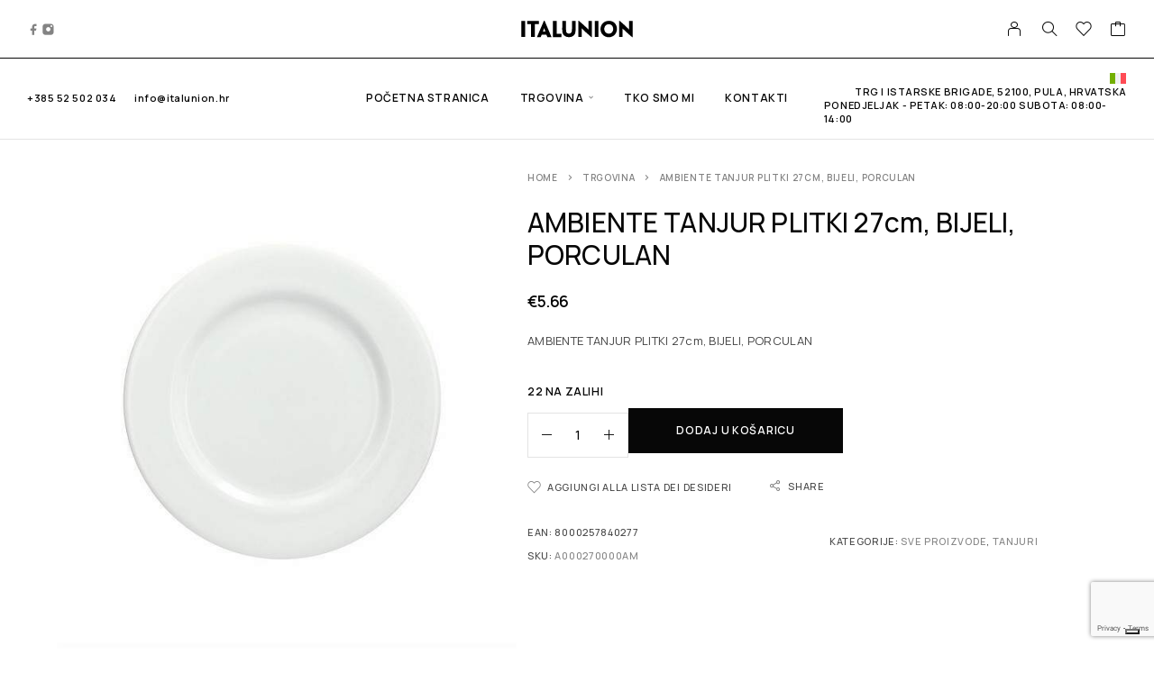

--- FILE ---
content_type: text/html; charset=UTF-8
request_url: https://italunion.hr/trgovina/ambiente-tanjur-27cm/
body_size: 35232
content:
<!DOCTYPE html>
<html lang="hr">
<head>
	<meta charset="UTF-8">
	<meta name="viewport" content="width=device-width, initial-scale=1, maximum-scale=1, user-scalable=no"/>
	<meta name="format-detection" content="telephone=no"/>
	<link rel="profile" href="//gmpg.org/xfn/11">
				<script type="text/javascript" class="_iub_cs_skip">
				var _iub = _iub || {};
				_iub.csConfiguration = _iub.csConfiguration || {};
				_iub.csConfiguration.siteId = "3611218";
				_iub.csConfiguration.cookiePolicyId = "22628931";
			</script>
			<script class="_iub_cs_skip" src="https://cs.iubenda.com/autoblocking/3611218.js"></script>
			<meta name='robots' content='index, follow, max-image-preview:large, max-snippet:-1, max-video-preview:-1' />
	<style>img:is([sizes="auto" i], [sizes^="auto," i]) { contain-intrinsic-size: 3000px 1500px }</style>
	<link rel="alternate" hreflang="hr" href="https://italunion.hr/trgovina/ambiente-tanjur-27cm/" />
<link rel="alternate" hreflang="it" href="https://italunion.hr/it/shop/piatto-ambiente-27cm/" />
<link rel="alternate" hreflang="x-default" href="https://italunion.hr/trgovina/ambiente-tanjur-27cm/" />

<!-- Google Tag Manager for WordPress by gtm4wp.com -->
<script data-cfasync="false" data-pagespeed-no-defer>
	var gtm4wp_datalayer_name = "dataLayer";
	var dataLayer = dataLayer || [];
	const gtm4wp_use_sku_instead = false;
	const gtm4wp_currency = 'EUR';
	const gtm4wp_product_per_impression = 10;
	const gtm4wp_clear_ecommerce = false;
</script>
<!-- End Google Tag Manager for WordPress by gtm4wp.com -->			<link rel="stylesheet" href="//fonts.googleapis.com/css?family=Manrope%3A200%2C300%2Cregular%2C500%2C600%2C700%2C800%26subset%3Dlatin%2Clatin-ext&#038;display=swap">
				<link rel="stylesheet" href="https://italunion.hr/wp-content/themes/moderno/assets/font/theme-icons.css?ver=1751365308">
				<script>var ideapark_supports_html5_storage = !1;
			try {
				ideapark_supports_html5_storage = "localStorage" in window && null !== window.localStorage, window.localStorage.setItem("ip", "test"), window.localStorage.removeItem("ip")
			} catch (t) {
				ideapark_supports_html5_storage = !1
			}</script>
		
	<!-- This site is optimized with the Yoast SEO plugin v25.4 - https://yoast.com/wordpress/plugins/seo/ -->
	<title>AMBIENTE TANJUR PLITKI 27cm, BIJELI, PORCULAN - ItalUnion</title>
	<link rel="canonical" href="https://italunion.hr/trgovina/ambiente-tanjur-27cm/" />
	<meta property="og:locale" content="hr_HR" />
	<meta property="og:type" content="article" />
	<meta property="og:title" content="AMBIENTE TANJUR PLITKI 27cm, BIJELI, PORCULAN - ItalUnion" />
	<meta property="og:description" content="AMBIENTE TANJUR PLITKI 27cm, BIJELI, PORCULAN" />
	<meta property="og:url" content="https://italunion.hr/trgovina/ambiente-tanjur-27cm/" />
	<meta property="og:site_name" content="ItalUnion" />
	<meta property="article:publisher" content="https://www.facebook.com/italunion" />
	<meta property="article:modified_time" content="2025-11-15T09:44:04+00:00" />
	<meta property="og:image" content="https://italunion.hr/wp-content/uploads/2024/04/A000270000AM.jpg" />
	<meta property="og:image:width" content="581" />
	<meta property="og:image:height" content="600" />
	<meta property="og:image:type" content="image/jpeg" />
	<meta name="twitter:card" content="summary_large_image" />
	<script type="application/ld+json" class="yoast-schema-graph">{"@context":"https://schema.org","@graph":[{"@type":"WebPage","@id":"https://italunion.hr/trgovina/ambiente-tanjur-27cm/","url":"https://italunion.hr/trgovina/ambiente-tanjur-27cm/","name":"AMBIENTE TANJUR PLITKI 27cm, BIJELI, PORCULAN - ItalUnion","isPartOf":{"@id":"https://italunion.hr/#website"},"primaryImageOfPage":{"@id":"https://italunion.hr/trgovina/ambiente-tanjur-27cm/#primaryimage"},"image":{"@id":"https://italunion.hr/trgovina/ambiente-tanjur-27cm/#primaryimage"},"thumbnailUrl":"https://italunion.hr/wp-content/uploads/2024/04/A000270000AM.jpg","datePublished":"2024-04-10T13:39:43+00:00","dateModified":"2025-11-15T09:44:04+00:00","breadcrumb":{"@id":"https://italunion.hr/trgovina/ambiente-tanjur-27cm/#breadcrumb"},"inLanguage":"hr","potentialAction":[{"@type":"ReadAction","target":["https://italunion.hr/trgovina/ambiente-tanjur-27cm/"]}]},{"@type":"ImageObject","inLanguage":"hr","@id":"https://italunion.hr/trgovina/ambiente-tanjur-27cm/#primaryimage","url":"https://italunion.hr/wp-content/uploads/2024/04/A000270000AM.jpg","contentUrl":"https://italunion.hr/wp-content/uploads/2024/04/A000270000AM.jpg","width":581,"height":600},{"@type":"BreadcrumbList","@id":"https://italunion.hr/trgovina/ambiente-tanjur-27cm/#breadcrumb","itemListElement":[{"@type":"ListItem","position":1,"name":"Home","item":"https://italunion.hr/"},{"@type":"ListItem","position":2,"name":"Trgovina","item":"https://italunion.hr/trgovina/"},{"@type":"ListItem","position":3,"name":"AMBIENTE TANJUR PLITKI 27cm, BIJELI, PORCULAN"}]},{"@type":"WebSite","@id":"https://italunion.hr/#website","url":"https://italunion.hr/","name":"ItalUnion","description":"ItalUnion","publisher":{"@id":"https://italunion.hr/#organization"},"potentialAction":[{"@type":"SearchAction","target":{"@type":"EntryPoint","urlTemplate":"https://italunion.hr/?s={search_term_string}"},"query-input":{"@type":"PropertyValueSpecification","valueRequired":true,"valueName":"search_term_string"}}],"inLanguage":"hr"},{"@type":"Organization","@id":"https://italunion.hr/#organization","name":"ItalUnion","url":"https://italunion.hr/","logo":{"@type":"ImageObject","inLanguage":"hr","@id":"https://italunion.hr/#/schema/logo/image/","url":"https://italunion.hr/wp-content/uploads/2024/04/Elipse-Moca-Black-Zdjela.svg","contentUrl":"https://italunion.hr/wp-content/uploads/2024/04/Elipse-Moca-Black-Zdjela.svg","width":162,"height":20,"caption":"ItalUnion"},"image":{"@id":"https://italunion.hr/#/schema/logo/image/"},"sameAs":["https://www.facebook.com/italunion","https://www.instagram.com/italunion/"]}]}</script>
	<!-- / Yoast SEO plugin. -->


<link rel='dns-prefetch' href='//cdn.iubenda.com' />
<link rel='dns-prefetch' href='//static.klaviyo.com' />
<link rel="alternate" type="application/rss+xml" title="ItalUnion &raquo; Kanal" href="https://italunion.hr/feed/" />
<link rel="alternate" type="application/rss+xml" title="ItalUnion &raquo; Kanal komentara" href="https://italunion.hr/comments/feed/" />
<link rel="alternate" type="application/rss+xml" title="ItalUnion &raquo; AMBIENTE TANJUR PLITKI 27cm, BIJELI, PORCULAN Kanal komentara" href="https://italunion.hr/trgovina/ambiente-tanjur-27cm/feed/" />
<script type="text/javascript">
/* <![CDATA[ */
window._wpemojiSettings = {"baseUrl":"https:\/\/s.w.org\/images\/core\/emoji\/15.1.0\/72x72\/","ext":".png","svgUrl":"https:\/\/s.w.org\/images\/core\/emoji\/15.1.0\/svg\/","svgExt":".svg","source":{"concatemoji":"https:\/\/italunion.hr\/wp-includes\/js\/wp-emoji-release.min.js?ver=6.8.1"}};
/*! This file is auto-generated */
!function(i,n){var o,s,e;function c(e){try{var t={supportTests:e,timestamp:(new Date).valueOf()};sessionStorage.setItem(o,JSON.stringify(t))}catch(e){}}function p(e,t,n){e.clearRect(0,0,e.canvas.width,e.canvas.height),e.fillText(t,0,0);var t=new Uint32Array(e.getImageData(0,0,e.canvas.width,e.canvas.height).data),r=(e.clearRect(0,0,e.canvas.width,e.canvas.height),e.fillText(n,0,0),new Uint32Array(e.getImageData(0,0,e.canvas.width,e.canvas.height).data));return t.every(function(e,t){return e===r[t]})}function u(e,t,n){switch(t){case"flag":return n(e,"\ud83c\udff3\ufe0f\u200d\u26a7\ufe0f","\ud83c\udff3\ufe0f\u200b\u26a7\ufe0f")?!1:!n(e,"\ud83c\uddfa\ud83c\uddf3","\ud83c\uddfa\u200b\ud83c\uddf3")&&!n(e,"\ud83c\udff4\udb40\udc67\udb40\udc62\udb40\udc65\udb40\udc6e\udb40\udc67\udb40\udc7f","\ud83c\udff4\u200b\udb40\udc67\u200b\udb40\udc62\u200b\udb40\udc65\u200b\udb40\udc6e\u200b\udb40\udc67\u200b\udb40\udc7f");case"emoji":return!n(e,"\ud83d\udc26\u200d\ud83d\udd25","\ud83d\udc26\u200b\ud83d\udd25")}return!1}function f(e,t,n){var r="undefined"!=typeof WorkerGlobalScope&&self instanceof WorkerGlobalScope?new OffscreenCanvas(300,150):i.createElement("canvas"),a=r.getContext("2d",{willReadFrequently:!0}),o=(a.textBaseline="top",a.font="600 32px Arial",{});return e.forEach(function(e){o[e]=t(a,e,n)}),o}function t(e){var t=i.createElement("script");t.src=e,t.defer=!0,i.head.appendChild(t)}"undefined"!=typeof Promise&&(o="wpEmojiSettingsSupports",s=["flag","emoji"],n.supports={everything:!0,everythingExceptFlag:!0},e=new Promise(function(e){i.addEventListener("DOMContentLoaded",e,{once:!0})}),new Promise(function(t){var n=function(){try{var e=JSON.parse(sessionStorage.getItem(o));if("object"==typeof e&&"number"==typeof e.timestamp&&(new Date).valueOf()<e.timestamp+604800&&"object"==typeof e.supportTests)return e.supportTests}catch(e){}return null}();if(!n){if("undefined"!=typeof Worker&&"undefined"!=typeof OffscreenCanvas&&"undefined"!=typeof URL&&URL.createObjectURL&&"undefined"!=typeof Blob)try{var e="postMessage("+f.toString()+"("+[JSON.stringify(s),u.toString(),p.toString()].join(",")+"));",r=new Blob([e],{type:"text/javascript"}),a=new Worker(URL.createObjectURL(r),{name:"wpTestEmojiSupports"});return void(a.onmessage=function(e){c(n=e.data),a.terminate(),t(n)})}catch(e){}c(n=f(s,u,p))}t(n)}).then(function(e){for(var t in e)n.supports[t]=e[t],n.supports.everything=n.supports.everything&&n.supports[t],"flag"!==t&&(n.supports.everythingExceptFlag=n.supports.everythingExceptFlag&&n.supports[t]);n.supports.everythingExceptFlag=n.supports.everythingExceptFlag&&!n.supports.flag,n.DOMReady=!1,n.readyCallback=function(){n.DOMReady=!0}}).then(function(){return e}).then(function(){var e;n.supports.everything||(n.readyCallback(),(e=n.source||{}).concatemoji?t(e.concatemoji):e.wpemoji&&e.twemoji&&(t(e.twemoji),t(e.wpemoji)))}))}((window,document),window._wpemojiSettings);
/* ]]> */
</script>
<link rel='stylesheet' id='afreg-front-css-css' href='https://italunion.hr/wp-content/plugins/b2b/user-registration-plugin-for-woocommerce/front/css/afreg_front.css?ver=1.0' type='text/css' media='all' />
<link rel='stylesheet' id='color-spectrum-css-css' href='https://italunion.hr/wp-content/plugins/b2b/user-registration-plugin-for-woocommerce/front/css/afreg_color_spectrum.css?ver=1.0' type='text/css' media='all' />
<link rel='stylesheet' id='addify_csp_front_css-css' href='https://italunion.hr/wp-content/plugins/b2b/additional_classes/../assets/css/addify_csp_front_css.css?ver=1.0' type='text/css' media='all' />
<style id='wp-emoji-styles-inline-css' type='text/css'>

	img.wp-smiley, img.emoji {
		display: inline !important;
		border: none !important;
		box-shadow: none !important;
		height: 1em !important;
		width: 1em !important;
		margin: 0 0.07em !important;
		vertical-align: -0.1em !important;
		background: none !important;
		padding: 0 !important;
	}
</style>
<style id='classic-theme-styles-inline-css' type='text/css'>
/*! This file is auto-generated */
.wp-block-button__link{color:#fff;background-color:#32373c;border-radius:9999px;box-shadow:none;text-decoration:none;padding:calc(.667em + 2px) calc(1.333em + 2px);font-size:1.125em}.wp-block-file__button{background:#32373c;color:#fff;text-decoration:none}
</style>
<link rel='stylesheet' id='afrfq-front-css' href='https://italunion.hr/wp-content/plugins/b2b/woocommerce-request-a-quote/assets/css/afrfq_front.css?ver=1.1' type='text/css' media='all' />
<link rel='stylesheet' id='select2-front-css' href='https://italunion.hr/wp-content/plugins/b2b/woocommerce-request-a-quote//assets/css/select2.css?ver=1.0' type='text/css' media='all' />
<link rel='stylesheet' id='dashicons-css' href='https://italunion.hr/wp-includes/css/dashicons.min.css?ver=6.8.1' type='text/css' media='all' />
<link rel='stylesheet' id='afpvu-front-css' href='https://italunion.hr/wp-content/plugins/b2b/products-visibility-by-user-roles/assets/css/afpvu_front.css?ver=1.0' type='text/css' media='all' />
<link rel='stylesheet' id='aftax-frontc-css' href='https://italunion.hr/wp-content/plugins/b2b/woocommerce-tax-exempt-plugin/assets/css/aftax_front.css?ver=1.0' type='text/css' media='' />
<link rel='stylesheet' id='contact-form-7-css' href='https://italunion.hr/wp-content/plugins/contact-form-7/includes/css/styles.css?ver=6.1' type='text/css' media='all' />
<style id='woocommerce-inline-inline-css' type='text/css'>
.woocommerce form .form-row .required { visibility: visible; }
</style>
<link rel='stylesheet' id='aws-pro-style-css' href='https://italunion.hr/wp-content/plugins/advanced-woo-search-pro/assets/css/common.min.css?ver=pro3.35' type='text/css' media='all' />
<link rel='stylesheet' id='wpml-legacy-horizontal-list-0-css' href='https://italunion.hr/wp-content/plugins/sitepress-multilingual-cms/templates/language-switchers/legacy-list-horizontal/style.min.css?ver=1' type='text/css' media='all' />
<link rel='stylesheet' id='grw-public-main-css-css' href='https://italunion.hr/wp-content/plugins/widget-google-reviews/assets/css/public-main.css?ver=6.2' type='text/css' media='all' />
<link rel='stylesheet' id='cms-navigation-style-base-css' href='https://italunion.hr/wp-content/plugins/wpml-cms-nav/res/css/cms-navigation-base.css?ver=1.5.6' type='text/css' media='screen' />
<link rel='stylesheet' id='cms-navigation-style-css' href='https://italunion.hr/wp-content/plugins/wpml-cms-nav/res/css/cms-navigation.css?ver=1.5.6' type='text/css' media='screen' />
<link rel='stylesheet' id='ideapark_fonts-icons-css' href='https://italunion.hr/wp-content/uploads/ideapark_fonts/font-style-be8d9ce7.min.css?ver=6.8.1' type='text/css' media='all' />
<link rel='stylesheet' id='cwginstock_frontend_css-css' href='https://italunion.hr/wp-content/plugins/back-in-stock-notifier-for-woocommerce/assets/css/frontend.min.css?ver=5.9.0' type='text/css' media='' />
<link rel='stylesheet' id='cwginstock_bootstrap-css' href='https://italunion.hr/wp-content/plugins/back-in-stock-notifier-for-woocommerce/assets/css/bootstrap.min.css?ver=5.9.0' type='text/css' media='' />
<link rel='stylesheet' id='ideapark-core-css' href='https://italunion.hr/wp-content/uploads/moderno/min.css?ver=1756828639' type='text/css' media='all' />
<style id='ideapark-core-inline-css' type='text/css'>

@font-face {
font-family: 'star';
src: url('//italunion.hr/wp-content/plugins/woocommerce/assets/fonts/star.eot');
src: url('//italunion.hr/wp-content/plugins/woocommerce/assets/fonts/star.eot?#iefix') format('embedded-opentype'),
	url('//italunion.hr/wp-content/plugins/woocommerce/assets/fonts/star.woff') format('woff'),
	url('//italunion.hr/wp-content/plugins/woocommerce/assets/fonts/star.ttf') format('truetype'),
	url('//italunion.hr/wp-content/plugins/woocommerce/assets/fonts/star.svg#star') format('svg');
font-weight: normal;
font-style: normal;
}
</style>
<link rel='stylesheet' id='elementor-frontend-css' href='https://italunion.hr/wp-content/uploads/elementor/css/custom-frontend.min.css?ver=1751365362' type='text/css' media='all' />
<style id='elementor-frontend-inline-css' type='text/css'>

			.elementor-column-gap-default > .elementor-row > .elementor-column > .elementor-element-populated,
			.elementor-column-gap-default > .elementor-column > .elementor-element-populated { padding: 0; }
			.e-con {
			--container-default-padding-top: 0;
			--container-default-padding-bottom: 0;
			--container-default-padding-left: 0;
			--container-default-padding-right: 0;
			}
</style>
<link rel='stylesheet' id='elementor-post-4095-css' href='https://italunion.hr/wp-content/uploads/elementor/css/post-4095.css?ver=1751365361' type='text/css' media='all' />
<link rel='stylesheet' id='widget-image-css' href='https://italunion.hr/wp-content/plugins/elementor/assets/css/widget-image.min.css?ver=3.30.0' type='text/css' media='all' />
<link rel='stylesheet' id='widget-heading-css' href='https://italunion.hr/wp-content/plugins/elementor/assets/css/widget-heading.min.css?ver=3.30.0' type='text/css' media='all' />
<link rel='stylesheet' id='widget-icon-list-css' href='https://italunion.hr/wp-content/uploads/elementor/css/custom-widget-icon-list.min.css?ver=1751365362' type='text/css' media='all' />
<script type="text/template" id="tmpl-variation-template">
	<div class="woocommerce-variation-description">{{{ data.variation.variation_description }}}</div>
	<div class="woocommerce-variation-price">{{{ data.variation.price_html }}}</div>
	<div class="woocommerce-variation-availability">{{{ data.variation.availability_html }}}</div>
</script>
<script type="text/template" id="tmpl-unavailable-variation-template">
	<p role="alert">Oprostite ali ovaj proizvod nije dostupan. Molimo izaberite drugu kombinaciju.</p>
</script>
<script type="text/javascript" src="https://italunion.hr/wp-includes/js/jquery/jquery.min.js?ver=3.7.1" id="jquery-core-js"></script>
<script type="text/javascript" src="https://italunion.hr/wp-includes/js/jquery/jquery-migrate.min.js?ver=3.4.1" id="jquery-migrate-js"></script>
<script type="text/javascript" src="https://italunion.hr/wp-content/plugins/b2b/user-registration-plugin-for-woocommerce/front/js/afreg_front.js?ver=1.0" id="afreg-front-js-js"></script>
<script type="text/javascript" src="https://italunion.hr/wp-content/plugins/b2b/user-registration-plugin-for-woocommerce/front/js/afreg_color_spectrum.js?ver=1.0" id="color-spectrum-js-js"></script>
<script type="text/javascript" id="af_csp_front_js-js-extra">
/* <![CDATA[ */
var afb2b_role_php_vars = {"admin_url":"https:\/\/italunion.hr\/wp-admin\/admin-ajax.php","nonce":"7eabd848ca"};
/* ]]> */
</script>
<script type="text/javascript" src="https://italunion.hr/wp-content/plugins/b2b/additional_classes/../assets/js/addify_csp_front_js.js?ver=1.0" id="af_csp_front_js-js"></script>

<script  type="text/javascript" class=" _iub_cs_skip" type="text/javascript" id="iubenda-head-inline-scripts-0">
/* <![CDATA[ */

var _iub = _iub || [];
_iub.csConfiguration = {"askConsentAtCookiePolicyUpdate":true,"countryDetection":true,"enableFadp":true,"enableLgpd":true,"enableUspr":true,"floatingPreferencesButtonDisplay":"bottom-right","lang":"en","lgpdAppliesGlobally":false,"perPurposeConsent":true,"siteId":3611218,"whitelabel":false,"cookiePolicyId":22628931, "banner":{ "acceptButtonDisplay":true,"closeButtonDisplay":false,"customizeButtonDisplay":true,"explicitWithdrawal":true,"listPurposes":true,"position":"float-bottom-right","rejectButtonDisplay":true,"showPurposesToggles":true,"showTitle":false }};
/* ]]> */
</script>
<script  type="text/javascript" class=" _iub_cs_skip" type="text/javascript" src="//cdn.iubenda.com/cs/gpp/stub.js?ver=3.12.3" id="iubenda-head-scripts-1-js"></script>
<script  type="text/javascript" charset="UTF-8" async="" class=" _iub_cs_skip" type="text/javascript" src="//cdn.iubenda.com/cs/iubenda_cs.js?ver=3.12.3" id="iubenda-head-scripts-2-js"></script>
<script type="text/javascript" id="wpml-cookie-js-extra">
/* <![CDATA[ */
var wpml_cookies = {"wp-wpml_current_language":{"value":"hr","expires":1,"path":"\/"}};
var wpml_cookies = {"wp-wpml_current_language":{"value":"hr","expires":1,"path":"\/"}};
/* ]]> */
</script>
<script type="text/javascript" src="https://italunion.hr/wp-content/plugins/sitepress-multilingual-cms/res/js/cookies/language-cookie.js?ver=476000" id="wpml-cookie-js" defer="defer" data-wp-strategy="defer"></script>
<script type="text/javascript" src="https://italunion.hr/wp-content/plugins/b2b/woocommerce-tax-exempt-plugin/assets/js/aftax_front.js?ver=1.0" id="aftax-frontj-js"></script>
<script type="text/javascript" id="wc-single-product-js-extra">
/* <![CDATA[ */
var wc_single_product_params = {"i18n_required_rating_text":"Molimo odaberite svoju ocjenu","i18n_rating_options":["1 od 5 zvjezdica","2 od 5 zvjezdica","3 od 5 zvjezdica","4 od 5 zvjezdica","5 od 5 zvjezdica"],"i18n_product_gallery_trigger_text":"Prikaz galerije slika preko cijelog zaslona","review_rating_required":"yes","flexslider":{"rtl":false,"animation":"slide","smoothHeight":true,"directionNav":false,"controlNav":"thumbnails","slideshow":false,"animationSpeed":500,"animationLoop":false,"allowOneSlide":false},"zoom_enabled":"","zoom_options":[],"photoswipe_enabled":"","photoswipe_options":{"shareEl":false,"closeOnScroll":false,"history":false,"hideAnimationDuration":0,"showAnimationDuration":0},"flexslider_enabled":""};
/* ]]> */
</script>
<script type="text/javascript" src="https://italunion.hr/wp-content/plugins/woocommerce/assets/js/frontend/single-product.min.js?ver=9.9.5" id="wc-single-product-js" defer="defer" data-wp-strategy="defer"></script>
<script type="text/javascript" defer="defer" src="https://italunion.hr/wp-content/plugins/widget-google-reviews/assets/js/public-main.js?ver=6.2" id="grw-public-main-js-js"></script>
<script type="text/javascript" id="wc-settings-dep-in-header-js-after">
/* <![CDATA[ */
console.warn( "Scripts that have a dependency on [wc-settings, wc-blocks-checkout] must be loaded in the footer, klaviyo-klaviyo-checkout-block-editor-script was registered to load in the header, but has been switched to load in the footer instead. See https://github.com/woocommerce/woocommerce-gutenberg-products-block/pull/5059" );
console.warn( "Scripts that have a dependency on [wc-settings, wc-blocks-checkout] must be loaded in the footer, klaviyo-klaviyo-checkout-block-view-script was registered to load in the header, but has been switched to load in the footer instead. See https://github.com/woocommerce/woocommerce-gutenberg-products-block/pull/5059" );
/* ]]> */
</script>
<link rel="https://api.w.org/" href="https://italunion.hr/wp-json/" /><link rel="alternate" title="JSON" type="application/json" href="https://italunion.hr/wp-json/wp/v2/product/5306" /><link rel="EditURI" type="application/rsd+xml" title="RSD" href="https://italunion.hr/xmlrpc.php?rsd" />
<meta name="generator" content="WordPress 6.8.1" />
<meta name="generator" content="Theme Plugin 1.30" />
<meta name="generator" content="WooCommerce 9.9.5" />
<meta name="generator" content="Moderno 1.30" />
<link rel='shortlink' href='https://italunion.hr/?p=5306' />
<link rel="alternate" title="oEmbed (JSON)" type="application/json+oembed" href="https://italunion.hr/wp-json/oembed/1.0/embed?url=https%3A%2F%2Fitalunion.hr%2Ftrgovina%2Fambiente-tanjur-27cm%2F" />
<link rel="alternate" title="oEmbed (XML)" type="text/xml+oembed" href="https://italunion.hr/wp-json/oembed/1.0/embed?url=https%3A%2F%2Fitalunion.hr%2Ftrgovina%2Fambiente-tanjur-27cm%2F&#038;format=xml" />
<meta name="generator" content="WPML ver:4.7.6 stt:22,27;" />
			<style type="text/css">
						</style>
			
<!-- Google Tag Manager for WordPress by gtm4wp.com -->
<!-- GTM Container placement set to footer -->
<script data-cfasync="false" data-pagespeed-no-defer>
	var dataLayer_content = {"pagePostType":"product","pagePostType2":"single-product","pagePostAuthor":"admin","productRatingCounts":[],"productAverageRating":0,"productReviewCount":0,"productType":"simple","productIsVariable":0};
	dataLayer.push( dataLayer_content );
</script>
<script data-cfasync="false" data-pagespeed-no-defer>
(function(w,d,s,l,i){w[l]=w[l]||[];w[l].push({'gtm.start':
new Date().getTime(),event:'gtm.js'});var f=d.getElementsByTagName(s)[0],
j=d.createElement(s),dl=l!='dataLayer'?'&l='+l:'';j.async=true;j.src=
'//www.googletagmanager.com/gtm.js?id='+i+dl;f.parentNode.insertBefore(j,f);
})(window,document,'script','dataLayer','GTM-55HL3G5W');
</script>
<!-- End Google Tag Manager for WordPress by gtm4wp.com --><!-- Google site verification - Google for WooCommerce -->
<meta name="google-site-verification" content="MPgKsz0NPFNk0p3dWiVkXPWihrg4VKEgx0OZBFKzDyE" />
	<noscript><style>.woocommerce-product-gallery{ opacity: 1 !important; }</style></noscript>
	<meta name="generator" content="Elementor 3.30.0; features: e_font_icon_svg, additional_custom_breakpoints; settings: css_print_method-external, google_font-enabled, font_display-swap">
<script src="https://cdn.brevo.com/js/sdk-loader.js" async></script><script>window.Brevo = window.Brevo || [];
                        Brevo.push([
                            "init",
                        {
                            client_key:"3p8fysqeil7bqchd91vtyjjz",email_id : "",},]);</script>			<script  type="text/javascript">
				!function(f,b,e,v,n,t,s){if(f.fbq)return;n=f.fbq=function(){n.callMethod?
					n.callMethod.apply(n,arguments):n.queue.push(arguments)};if(!f._fbq)f._fbq=n;
					n.push=n;n.loaded=!0;n.version='2.0';n.queue=[];t=b.createElement(e);t.async=!0;
					t.src=v;s=b.getElementsByTagName(e)[0];s.parentNode.insertBefore(t,s)}(window,
					document,'script','https://connect.facebook.net/en_US/fbevents.js');
			</script>
			<!-- WooCommerce Facebook Integration Begin -->
			<script  type="text/javascript">

				fbq('init', '1428011511233642', {}, {
    "agent": "woocommerce-9.9.5-3.5.4"
});

				document.addEventListener( 'DOMContentLoaded', function() {
					// Insert placeholder for events injected when a product is added to the cart through AJAX.
					document.body.insertAdjacentHTML( 'beforeend', '<div class=\"wc-facebook-pixel-event-placeholder\"></div>' );
				}, false );

			</script>
			<!-- WooCommerce Facebook Integration End -->
						<style>
				.e-con.e-parent:nth-of-type(n+4):not(.e-lazyloaded):not(.e-no-lazyload),
				.e-con.e-parent:nth-of-type(n+4):not(.e-lazyloaded):not(.e-no-lazyload) * {
					background-image: none !important;
				}
				@media screen and (max-height: 1024px) {
					.e-con.e-parent:nth-of-type(n+3):not(.e-lazyloaded):not(.e-no-lazyload),
					.e-con.e-parent:nth-of-type(n+3):not(.e-lazyloaded):not(.e-no-lazyload) * {
						background-image: none !important;
					}
				}
				@media screen and (max-height: 640px) {
					.e-con.e-parent:nth-of-type(n+2):not(.e-lazyloaded):not(.e-no-lazyload),
					.e-con.e-parent:nth-of-type(n+2):not(.e-lazyloaded):not(.e-no-lazyload) * {
						background-image: none !important;
					}
				}
			</style>
			<link rel="icon" href="https://italunion.hr/wp-content/uploads/2024/04/Elipse-Moca-Black-Zdjela.svg" sizes="32x32" />
<link rel="icon" href="https://italunion.hr/wp-content/uploads/2024/04/Elipse-Moca-Black-Zdjela.svg" sizes="192x192" />
<link rel="apple-touch-icon" href="https://italunion.hr/wp-content/uploads/2024/04/Elipse-Moca-Black-Zdjela.svg" />
<meta name="msapplication-TileImage" content="https://italunion.hr/wp-content/uploads/2024/04/Elipse-Moca-Black-Zdjela.svg" />
		<style type="text/css" id="wp-custom-css">
			.c-header__top-row-item.c-header__top-row-item--email a {text-transform: lowercase;}

.cwginstock-subscribe-form .panel-primary>.panel-heading {
    color: #fff;
    background-color: black;
    border-color: black;
}

.cwgstock_button {
    width: 100%;
    padding-top: 5px;
	padding-bottom: 5px;
    background: black;
    color: #fff;
		font-size:15px;
		margin-top: 25px;	
}

.aws-search-form.aws-show-clear {height:45px!important;}

.aws-search-result .aws_result_scroll {

	overflow-y: scroll!important;}


.featured-products-fullwidth {
    width: 100%;
    max-width: 100% !important;
    margin: 2rem 0;
}

.featured-products-fullwidth ul.products {
    margin: 0 auto;
}
		</style>
		
		<!-- Global site tag (gtag.js) - Google Ads: AW-17177864948 - Google for WooCommerce -->
		<script async src="https://www.googletagmanager.com/gtag/js?id=AW-17177864948"></script>
		<script>
			window.dataLayer = window.dataLayer || [];
			function gtag() { dataLayer.push(arguments); }
			gtag( 'consent', 'default', {
				analytics_storage: 'denied',
				ad_storage: 'denied',
				ad_user_data: 'denied',
				ad_personalization: 'denied',
				region: ['AT', 'BE', 'BG', 'HR', 'CY', 'CZ', 'DK', 'EE', 'FI', 'FR', 'DE', 'GR', 'HU', 'IS', 'IE', 'IT', 'LV', 'LI', 'LT', 'LU', 'MT', 'NL', 'NO', 'PL', 'PT', 'RO', 'SK', 'SI', 'ES', 'SE', 'GB', 'CH'],
				wait_for_update: 500,
			} );
			gtag('js', new Date());
			gtag('set', 'developer_id.dOGY3NW', true);
			gtag("config", "AW-17177864948", { "groups": "GLA", "send_page_view": false });		</script>

			
</head>
<body class="wp-singular product-template-default single single-product postid-5306 wp-theme-moderno wp-child-theme-moderno-child theme-moderno woocommerce woocommerce-page woocommerce-no-js elementor-default elementor-kit-13 h-preload woocommerce-on h-ltr h-wpml h-collapse-filters">

<div class="l-wrap"><script type="text/javascript">
/* <![CDATA[ */
gtag("event", "page_view", {send_to: "GLA"});
/* ]]> */
</script>
<div class="c-header-search disabled js-ajax-search">
	<div class="c-header-search__wrap">
		<div class="c-header-search__shadow js-search-close"></div>
		<div class="c-header-search__form">
			<div class="c-header-search__tip">Što tražite?</div>
						<div class="aws-container" data-id="1" data-url="/?wc-ajax=aws_action" data-siteurl="https://italunion.hr" data-lang="hr" data-show-loader="true" data-show-more="true" data-ajax-search="true" data-show-page="true" data-show-clear="true" data-mobile-screen="false" data-buttons-order="3" data-target-blank="false" data-use-analytics="false" data-min-chars="1" data-filters="" data-init-filter="1" data-timeout="300" data-notfound="Ništa nije pronađeno" data-more="Prikaži sve rezultate" data-is-mobile="false" data-page-id="5306" data-tax="" data-sku="SKU: " data-item-added="Item added" data-sale-badge="Sale!" ><form class="aws-search-form" action="https://italunion.hr/" method="get" role="search" ><div class="aws-wrapper"><label class="aws-search-label" for="692fe1905038c">Pretraži</label><input  type="search" name="s" id="692fe1905038c" value="" class="aws-search-field" placeholder="Pretraži" autocomplete="off" /><input type="hidden" name="post_type" value="product"><input type="hidden" name="type_aws" value="true"><input type="hidden" name="aws_id" value="1"><input type="hidden" name="aws_filter" class="awsFilterHidden" value="1"><input type="hidden" name="lang" value="hr"><div class="aws-search-clear"><span>×</span></div><div class="aws-loader"></div></div></form></div>					</div>
		<div class="l-section l-section--container c-header-search__result js-ajax-search-result">

		</div>
				<a href="#" onclick="return false" class="h-close-button js-search-close"><i
				class="ip-close-rect"></i></a>
		</div>
</div>

<header class="l-section l-header" id="main-header">
		<div
		class="c-header__outer c-header__outer--mobile  c-header__outer--header-type-1 c-header__outer--header-type-mobile-2">
		<div
			class="c-header  c-header--header-type-1 c-header--header-type-mobile-2 c-header--buttons-2 c-header--mobile js-header-mobile">
			<div
				class="c-header__row c-header__row--logo-centered">
									<button class="h-cb h-cb--svg c-header__menu-button js-mobile-menu-open" type="button" aria-label="Menu"><i
		class="ip-hamburger_menu c-header__menu-button-icon"></i></button>					<div
	class="c-header__logo c-header__logo--mobile">
		<a href="https://italunion.hr/" class="c-header__logo-link">							<img  width="162" height="20" 				src="http://italunion.hr/wp-content/uploads/2024/04/Elipse-Moca-Black-Zdjela.svg"
				alt="ItalUnion"
				class="c-header__logo-img c-header__logo-img--all  c-header__logo-img--svg "/>
		
		
		</a></div>						<div
		class="c-header__col-mobile-buttons c-header__col-mobile-buttons--2">
		<button class="h-cb c-header__button-link c-header__search-button js-search-button" type="button" aria-label="Search" title="Search"><i class="ip-search h-hide-mobile"><!-- --></i><i class="ip-m-search  h-hide-desktop"><!-- --></i></button>	<div class="c-header__cart c-header__cart--sidebar js-cart">
		<a class="c-header__button-link js-cart-sidebar-open"
		   href="https://italunion.hr/kosara/" aria-label="Cart" title="Cart">
			<i class="ip-cart c-header__cart-icon h-hide-mobile"><!-- --></i><i
				class="ip-m-cart c-header__cart-icon h-hide-desktop"><!-- --></i><span class="js-cart-info"></span>		</a>
			</div>	</div>
							</div>
					</div>
	</div>
		<div
		class="c-shop-sidebar  c-shop-sidebar--desktop-filter  js-cart-sidebar">
		<div class="c-shop-sidebar__wrap js-cart-sidebar-wrap">
					<a href="#" onclick="return false" class="h-close-button js-cart-sidebar-close"><i
				class="ip-close-rect"></i></a>
				<div class="c-shop-sidebar__content c-shop-sidebar__content--popup">
				<div class="widget_shopping_cart_content"></div>
			</div>
		</div>
	</div>
			<div class="c-shop-sidebar__shadow js-cart-sidebar-shadow"></div>
		<div
		class="c-header__menu c-header--mobile c-header__menu--header-type-mobile-2 js-mobile-menu">
		<div class="c-header__menu-shadow"></div>
		<div class="c-header__menu-buttons">
			<button type="button" class="h-cb h-cb--svg c-header__menu-back js-mobile-menu-back"><i
					class="ip-menu-back c-header__menu-back-svg"></i>
			</button>
					<a href="#" onclick="return false" class="h-close-button js-mobile-menu-close"><i
				class="ip-close-rect"></i></a>
			</div>
		<div class="c-header__menu-content c-header__menu-content--mobile-buttons-menu">
			<div class="c-header__menu-wrap js-mobile-menu-wrap"></div>
			<nav itemscope itemtype="http://schema.org/SiteNavigationElement" class="c-mobile-menu c-mobile-menu--top-menu js-mobile-top-menu"><ul id="mobile-top-menu" class="c-mobile-menu__list"><li id="menu-item-20172" class="c-mobile-menu__item menu-item-20172"><a href="https://italunion.hr/">Početna stranica</a></li>
<li id="menu-item-20227" class="c-mobile-menu__item c-mobile-menu__item--has-children current_page_parent menu-item-20227"><a href="https://italunion.hr/trgovina/">Trgovina</a>
<ul class="c-mobile-menu__submenu">
	<li id="menu-item-37961" class="c-mobile-menu__subitem menu-item-37961"><a href="https://italunion.hr/cat-prodotti/rasprodaja/">RASPRODAJA</a></li>
	<li id="menu-item-37962" class="c-mobile-menu__subitem c-mobile-menu__subitem--has-children menu-item-37962"><a href="https://italunion.hr/cat-prodotti/postava-stola/">POSTAVA STOLA</a>
	<ul class="c-mobile-menu__submenu c-mobile-menu__submenu--inner">
		<li id="menu-item-38955" class="c-mobile-menu__subitem current-product-ancestor current-menu-parent current-product-parent menu-item-38955"><a href="https://italunion.hr/kategorija-proizvoda/postava-stola/tanjuri/">Tanjuri</a></li>
		<li id="menu-item-38956" class="c-mobile-menu__subitem menu-item-38956"><a href="https://italunion.hr/kategorija-proizvoda/postava-stola/case/">Čaše</a></li>
		<li id="menu-item-38957" class="c-mobile-menu__subitem menu-item-38957"><a href="https://italunion.hr/kategorija-proizvoda/postava-stola/salice/">Šalice</a></li>
		<li id="menu-item-38943" class="c-mobile-menu__subitem menu-item-38943"><a href="https://italunion.hr/kategorija-proizvoda/postava-stola/pribor-za-jelo-i-serviranje-vilice-nozevi-zlice-srvirni-pribor/">Pribor za jelo i serviranje</a></li>
		<li id="menu-item-38958" class="c-mobile-menu__subitem menu-item-38958"><a href="https://italunion.hr/kategorija-proizvoda/postava-stola/textil-stolnjaci-hvataljke-za-lonce-rukavice/">Textil &#8211; stolnjaci, rukavice</a></li>
		<li id="menu-item-38959" class="c-mobile-menu__subitem menu-item-38959"><a href="https://italunion.hr/kategorija-proizvoda/postava-stola/melamina-posude-zdjele/">Melamina &#8211; posude, zdjele</a></li>
		<li id="menu-item-38954" class="c-mobile-menu__subitem menu-item-38954"><a href="https://italunion.hr/kategorija-proizvoda/postava-stola/ostali-dodaci/">Ostali dodaci</a></li>
	</ul>
</li>
	<li id="menu-item-37963" class="c-mobile-menu__subitem c-mobile-menu__subitem--has-children menu-item-37963"><a href="https://italunion.hr/cat-prodotti/kuhinja/">KUHINJA</a>
	<ul class="c-mobile-menu__submenu c-mobile-menu__submenu--inner">
		<li id="menu-item-38960" class="c-mobile-menu__subitem menu-item-38960"><a href="https://italunion.hr/kategorija-proizvoda/kuhinja/aparati/">Aparati</a></li>
		<li id="menu-item-38961" class="c-mobile-menu__subitem menu-item-38961"><a href="https://italunion.hr/kategorija-proizvoda/kuhinja/tave-lonci-plehovi-poklopci/">Tave, lonci, plehovi, poklopci</a></li>
		<li id="menu-item-38962" class="c-mobile-menu__subitem menu-item-38962"><a href="https://italunion.hr/kategorija-proizvoda/kuhinja/gastro-posude-gn-i-haccp-kutije/">Gastro posude GN i haccp kutije</a></li>
		<li id="menu-item-38948" class="c-mobile-menu__subitem menu-item-38948"><a href="https://italunion.hr/kategorija-proizvoda/kuhinja/daske-za-rezanje-i-nozevi-haccp/">Daske za rezanje</a></li>
		<li id="menu-item-38953" class="c-mobile-menu__subitem menu-item-38953"><a href="https://italunion.hr/cat-prodotti/kuhinjski-pribor/">Kuhinjski pribor</a></li>
		<li id="menu-item-38963" class="c-mobile-menu__subitem menu-item-38963"><a href="https://italunion.hr/kategorija-proizvoda/kuhinja/slasticarstvo/">Slastičarstvo</a></li>
		<li id="menu-item-38949" class="c-mobile-menu__subitem menu-item-38949"><a href="https://italunion.hr/kategorija-proizvoda/kuhinja/moke-dzezve-za-kavu-posude-za-mlijeko/">Moke, Džezve za kavu, Posude za mlijeko</a></li>
		<li id="menu-item-38964" class="c-mobile-menu__subitem menu-item-38964"><a href="https://italunion.hr/kategorija-proizvoda/kuhinja/radna-odjeca-za-kuhare/">Radna odjeća za kuhare</a></li>
		<li id="menu-item-38965" class="c-mobile-menu__subitem menu-item-38965"><a href="https://italunion.hr/kategorija-proizvoda/kuhinja/pizza/">Pizza</a></li>
	</ul>
</li>
	<li id="menu-item-37960" class="c-mobile-menu__subitem c-mobile-menu__subitem--has-children menu-item-37960"><a href="https://italunion.hr/cat-prodotti/kucanske-potrepstine/">KUĆANSKE POTREPŠTINE</a>
	<ul class="c-mobile-menu__submenu c-mobile-menu__submenu--inner">
		<li id="menu-item-38966" class="c-mobile-menu__subitem menu-item-38966"><a href="https://italunion.hr/kategorija-proizvoda/kucanske-potrepstine/staklene-tegle-zdjele-boce/">Staklene Tegle, Zdjele, Boce</a></li>
		<li id="menu-item-38967" class="c-mobile-menu__subitem menu-item-38967"><a href="https://italunion.hr/kategorija-proizvoda/kucanske-potrepstine/express-lonci-i-termosice/">Express lonci i Termosice</a></li>
		<li id="menu-item-38968" class="c-mobile-menu__subitem menu-item-38968"><a href="https://italunion.hr/kategorija-proizvoda/kucanske-potrepstine/pvc-tanjuri-zdjele/">Pvc tanjuri, zdjele</a></li>
		<li id="menu-item-38969" class="c-mobile-menu__subitem menu-item-38969"><a href="https://italunion.hr/kategorija-proizvoda/kucanske-potrepstine/kante-za-smece/">Kante za smeće</a></li>
		<li id="menu-item-38970" class="c-mobile-menu__subitem menu-item-38970"><a href="https://italunion.hr/kategorija-proizvoda/kucanske-potrepstine/kuhinjski-pribor-2/">Kuhinjski pribor</a></li>
		<li id="menu-item-38971" class="c-mobile-menu__subitem menu-item-38971"><a href="https://italunion.hr/kategorija-proizvoda/kucanske-potrepstine/artikli-za-ciscenje-i-sve-za-kupaonicu/">Artikli za čišćenje i sve za kupaonicu</a></li>
		<li id="menu-item-38972" class="c-mobile-menu__subitem menu-item-38972"><a href="https://italunion.hr/kategorija-proizvoda/kucanske-potrepstine/nozevi/">Noževi</a></li>
		<li id="menu-item-38973" class="c-mobile-menu__subitem menu-item-38973"><a href="https://italunion.hr/kategorija-proizvoda/kucanske-potrepstine/tepisi/">Tepisi</a></li>
	</ul>
</li>
	<li id="menu-item-37964" class="c-mobile-menu__subitem menu-item-37964"><a href="https://italunion.hr/kategorija-proizvoda/poklon-artikli/">POKLON ARTIKLI</a></li>
	<li id="menu-item-37965" class="c-mobile-menu__subitem menu-item-37965"><a href="https://italunion.hr/kategorija-proizvoda/barski-pribor/">BARSKI PRIBOR</a></li>
	<li id="menu-item-37959" class="c-mobile-menu__subitem c-mobile-menu__subitem--has-children menu-item-37959"><a href="https://italunion.hr/cat-prodotti/vrtni-namjestaj/">VRTNI NAMJEŠTAJ</a>
	<ul class="c-mobile-menu__submenu c-mobile-menu__submenu--inner">
		<li id="menu-item-38974" class="c-mobile-menu__subitem menu-item-38974"><a href="https://italunion.hr/kategorija-proizvoda/vrtni-namjestaj/suncobrani/">Suncobrani</a></li>
		<li id="menu-item-38975" class="c-mobile-menu__subitem menu-item-38975"><a href="https://italunion.hr/kategorija-proizvoda/vrtni-namjestaj/stolovi-i-stolice/">Stolovi i stolice</a></li>
	</ul>
</li>
	<li id="menu-item-38159" class="c-mobile-menu__subitem menu-item-38159"><a href="https://italunion.hr/trgovina/svjetiljka-sa-usb-punjenjem/">RASVJETA</a></li>
</ul>
</li>
<li id="menu-item-20173" class="c-mobile-menu__item menu-item-20173"><a href="https://italunion.hr/tko-smo-mi/">Tko smo mi</a></li>
<li id="menu-item-20203" class="c-mobile-menu__item menu-item-20203"><a href="https://italunion.hr/contatti/">Kontakti</a></li>
</ul></nav>				<div class="c-header__mobile_blocks">
		<div class="c-header__top js-mobile-blocks">
			<div class="c-header__top-row-list">
				<div class="c-header__top-row-item c-header__top-row-item--phone">
				<a href="tel:+38552502034">+385 52 502 034</a>	</div>
	<div class="c-header__top-row-item c-header__top-row-item--email">
				<a href="mailto:info@italunion.hr">info@italunion.hr</a>	</div>
	<div class="c-header__top-row-item c-header__top-row-item--address">
				TRG I ISTARSKE BRIGADE, 52100, PULA, HRVATSKA	</div>
	<div class="c-header__top-row-item c-header__top-row-item--hours">
				PONEDJELJAK - PETAK: 08:00-20:00 SUBOTA: 08:00-14:00	</div>
	<div class="c-header__top-row-item c-header__top-row-item--lang">
		
<div class="wpml-ls-statics-shortcode_actions wpml-ls wpml-ls-legacy-list-horizontal">
	<ul><li class="wpml-ls-slot-shortcode_actions wpml-ls-item wpml-ls-item-it wpml-ls-first-item wpml-ls-last-item wpml-ls-item-legacy-list-horizontal">
				<a href="https://italunion.hr/it/shop/piatto-ambiente-27cm/" class="wpml-ls-link">
                                                        <img
            class="wpml-ls-flag"
            src="https://italunion.hr/wp-content/plugins/sitepress-multilingual-cms/res/flags/it.svg"
            alt="Talijanski"
            width=18
            height=12
    /></a>
			</li></ul>
</div>
	</div>
	<div class="c-header__top-row-item c-header__top-row-item--social">
		<div class="c-soc">			<a href="https://www.facebook.com/italunion/" class="c-soc__link" target="_blank"
			   aria-label="Facebook"><i
					class="ip-facebook c-soc__icon c-soc__icon--facebook"></i></a>
					<a href="https://www.instagram.com/italunion/" class="c-soc__link" target="_blank"
			   aria-label="Instagram"><i
					class="ip-instagram c-soc__icon c-soc__icon--instagram"></i></a>
		</div>	</div>			</div>
		</div>
	</div>
		</div>
						<div class="c-header__menu-bottom c-header__menu-bottom--4 c-header__menu-bottom--menu">
		<button class="h-cb c-header__button-link c-header__search-button js-search-button" type="button" aria-label="Search" title="Search"><i class="ip-search h-hide-mobile"><!-- --></i><i class="ip-m-search  h-hide-desktop"><!-- --></i></button>	<a class="c-header__button-link c-header__button-link--account" title="Login" href="https://italunion.hr/racun/" rel="nofollow" aria-label="My Account"><i class="ip-user h-hide-mobile"><!-- --></i><i class="ip-m-auth h-hide-desktop"><!-- --></i></a>	<div class="c-header__wishlist">
		<a class="c-header__button-link" aria-label="Wishlist" title="Wishlist"
		   href="https://italunion.hr/wishlist/"><i class="ip-wishlist c-header__wishlist-icon h-hide-mobile"></i><i class="ip-m-wishlist c-header__wishlist-icon h-hide-desktop"></i><span class="js-wishlist-info"></span></a>
	</div>
	<div class="c-header__cart c-header__cart--sidebar js-cart">
		<a class="c-header__button-link js-cart-sidebar-open"
		   href="https://italunion.hr/kosara/" aria-label="Cart" title="Cart">
			<i class="ip-cart c-header__cart-icon h-hide-mobile"><!-- --></i><i
				class="ip-m-cart c-header__cart-icon h-hide-desktop"><!-- --></i><span class="js-cart-info"></span>		</a>
			</div>	</div>
			</div>
			<div
	class="c-header__outer c-header__outer--desktop  c-header__outer--header-type-1">
	<div
		class="c-header c-header--desktop  js-header-desktop c-header--header-type-1 c-header--rows">
					<div class="c-header__row-top">
				<div
					class="c-header__cell c-header__cell--top-left"><div class="c-header__top-row-item c-header__top-row-item--social">
		<div class="c-soc">			<a href="https://www.facebook.com/italunion/" class="c-soc__link" target="_blank"
			   aria-label="Facebook"><i
					class="ip-facebook c-soc__icon c-soc__icon--facebook"></i></a>
					<a href="https://www.instagram.com/italunion/" class="c-soc__link" target="_blank"
			   aria-label="Instagram"><i
					class="ip-instagram c-soc__icon c-soc__icon--instagram"></i></a>
		</div>	</div></div>
				<div
					class="c-header__cell c-header__cell--top-center"><div
	class="c-header__logo c-header__logo--desktop ">
		<a href="https://italunion.hr/" class="c-header__logo-link">							<img  width="162" height="20" 				src="http://italunion.hr/wp-content/uploads/2024/04/Elipse-Moca-Black-Zdjela.svg"
				alt="ItalUnion"
				class="c-header__logo-img c-header__logo-img--desktop  c-header__logo-img--svg "/>
		
		
		
		</a></div></div>
				<div
					class="c-header__cell c-header__cell--top-right"><div class="c-header__buttons c-header__buttons--header-type-1">
		<a class="c-header__button-link c-header__button-link--account" title="Login" href="https://italunion.hr/racun/" rel="nofollow" aria-label="My Account"><i class="ip-user h-hide-mobile"><!-- --></i><i class="ip-m-auth h-hide-desktop"><!-- --></i></a><button class="h-cb c-header__button-link c-header__search-button js-search-button" type="button" aria-label="Search" title="Search"><i class="ip-search h-hide-mobile"><!-- --></i><i class="ip-m-search  h-hide-desktop"><!-- --></i></button>	<div class="c-header__wishlist">
		<a class="c-header__button-link" aria-label="Wishlist" title="Wishlist"
		   href="https://italunion.hr/wishlist/"><i class="ip-wishlist c-header__wishlist-icon h-hide-mobile"></i><i class="ip-m-wishlist c-header__wishlist-icon h-hide-desktop"></i><span class="js-wishlist-info"></span></a>
	</div>
	<div class="c-header__cart c-header__cart--sidebar js-cart">
		<a class="c-header__button-link js-cart-sidebar-open"
		   href="https://italunion.hr/kosara/" aria-label="Cart" title="Cart">
			<i class="ip-cart c-header__cart-icon h-hide-mobile"><!-- --></i><i
				class="ip-m-cart c-header__cart-icon h-hide-desktop"><!-- --></i><span class="js-cart-info"></span>		</a>
			</div>	</div></div>
			</div>
							<div class="c-header__row-bottom">
				<div
					class="c-header__cell c-header__cell--bottom-left"><div class="c-header__top-row-item c-header__top-row-item--phone">
				<a href="tel:+38552502034">+385 52 502 034</a>	</div><div class="c-header__top-row-item c-header__top-row-item--email">
				<a href="mailto:info@italunion.hr">info@italunion.hr</a>	</div></div>
				<div
					class="c-header__cell c-header__cell--bottom-center"><nav itemscope itemtype="http://schema.org/SiteNavigationElement" class="c-top-menu js-top-menu"><ul id="top-menu-desktop" class="c-top-menu__list c-top-menu__list--popup-fullwidth"><li class="c-top-menu__item menu-item-20172 js-menu-item"><a href="https://italunion.hr/">Početna stranica</a></li>
<li class="c-top-menu__item c-top-menu__item--has-children current_page_parent menu-item-20227 js-menu-item"><a href="https://italunion.hr/trgovina/">Trgovina</a>
<ul class="c-top-menu__submenu c-top-menu__submenu--columns-1">
	<li class="c-top-menu__subitem menu-item-37961 c-top-menu__subitem--collapse js-menu-item"><a href="https://italunion.hr/cat-prodotti/rasprodaja/">RASPRODAJA</a></li>
	<li class="c-top-menu__subitem c-top-menu__subitem--has-children menu-item-37962 c-top-menu__subitem--collapse js-menu-item"><a href="https://italunion.hr/cat-prodotti/postava-stola/">POSTAVA STOLA</a>
	<ul class="c-top-menu__submenu c-top-menu__submenu--columns-1 c-top-menu__submenu--inner">
		<li class="c-top-menu__subitem current-product-ancestor current-menu-parent current-product-parent menu-item-38955 c-top-menu__subitem--collapse js-menu-item"><a href="https://italunion.hr/kategorija-proizvoda/postava-stola/tanjuri/">Tanjuri</a></li>
		<li class="c-top-menu__subitem menu-item-38956 c-top-menu__subitem--collapse js-menu-item"><a href="https://italunion.hr/kategorija-proizvoda/postava-stola/case/">Čaše</a></li>
		<li class="c-top-menu__subitem menu-item-38957 c-top-menu__subitem--collapse js-menu-item"><a href="https://italunion.hr/kategorija-proizvoda/postava-stola/salice/">Šalice</a></li>
		<li class="c-top-menu__subitem menu-item-38943 c-top-menu__subitem--collapse js-menu-item"><a href="https://italunion.hr/kategorija-proizvoda/postava-stola/pribor-za-jelo-i-serviranje-vilice-nozevi-zlice-srvirni-pribor/">Pribor za jelo i serviranje</a></li>
		<li class="c-top-menu__subitem menu-item-38958 c-top-menu__subitem--collapse js-menu-item"><a href="https://italunion.hr/kategorija-proizvoda/postava-stola/textil-stolnjaci-hvataljke-za-lonce-rukavice/">Textil &#8211; stolnjaci, rukavice</a></li>
		<li class="c-top-menu__subitem menu-item-38959 c-top-menu__subitem--collapse js-menu-item"><a href="https://italunion.hr/kategorija-proizvoda/postava-stola/melamina-posude-zdjele/">Melamina &#8211; posude, zdjele</a></li>
		<li class="c-top-menu__subitem menu-item-38954 c-top-menu__subitem--collapse js-menu-item"><a href="https://italunion.hr/kategorija-proizvoda/postava-stola/ostali-dodaci/">Ostali dodaci</a></li>
	</ul>
</li>
	<li class="c-top-menu__subitem c-top-menu__subitem--has-children menu-item-37963 c-top-menu__subitem--collapse js-menu-item"><a href="https://italunion.hr/cat-prodotti/kuhinja/">KUHINJA</a>
	<ul class="c-top-menu__submenu c-top-menu__submenu--columns-1 c-top-menu__submenu--inner">
		<li class="c-top-menu__subitem menu-item-38960 c-top-menu__subitem--collapse js-menu-item"><a href="https://italunion.hr/kategorija-proizvoda/kuhinja/aparati/">Aparati</a></li>
		<li class="c-top-menu__subitem menu-item-38961 c-top-menu__subitem--collapse js-menu-item"><a href="https://italunion.hr/kategorija-proizvoda/kuhinja/tave-lonci-plehovi-poklopci/">Tave, lonci, plehovi, poklopci</a></li>
		<li class="c-top-menu__subitem menu-item-38962 c-top-menu__subitem--collapse js-menu-item"><a href="https://italunion.hr/kategorija-proizvoda/kuhinja/gastro-posude-gn-i-haccp-kutije/">Gastro posude GN i haccp kutije</a></li>
		<li class="c-top-menu__subitem menu-item-38948 c-top-menu__subitem--collapse js-menu-item"><a href="https://italunion.hr/kategorija-proizvoda/kuhinja/daske-za-rezanje-i-nozevi-haccp/">Daske za rezanje</a></li>
		<li class="c-top-menu__subitem menu-item-38953 c-top-menu__subitem--collapse js-menu-item"><a href="https://italunion.hr/cat-prodotti/kuhinjski-pribor/">Kuhinjski pribor</a></li>
		<li class="c-top-menu__subitem menu-item-38963 c-top-menu__subitem--collapse js-menu-item"><a href="https://italunion.hr/kategorija-proizvoda/kuhinja/slasticarstvo/">Slastičarstvo</a></li>
		<li class="c-top-menu__subitem menu-item-38949 c-top-menu__subitem--collapse js-menu-item"><a href="https://italunion.hr/kategorija-proizvoda/kuhinja/moke-dzezve-za-kavu-posude-za-mlijeko/">Moke, Džezve za kavu, Posude za mlijeko</a></li>
		<li class="c-top-menu__subitem menu-item-38964 c-top-menu__subitem--collapse js-menu-item"><a href="https://italunion.hr/kategorija-proizvoda/kuhinja/radna-odjeca-za-kuhare/">Radna odjeća za kuhare</a></li>
		<li class="c-top-menu__subitem menu-item-38965 c-top-menu__subitem--collapse js-menu-item"><a href="https://italunion.hr/kategorija-proizvoda/kuhinja/pizza/">Pizza</a></li>
	</ul>
</li>
	<li class="c-top-menu__subitem c-top-menu__subitem--has-children menu-item-37960 c-top-menu__subitem--collapse js-menu-item"><a href="https://italunion.hr/cat-prodotti/kucanske-potrepstine/">KUĆANSKE POTREPŠTINE</a>
	<ul class="c-top-menu__submenu c-top-menu__submenu--columns-1 c-top-menu__submenu--inner">
		<li class="c-top-menu__subitem menu-item-38966 c-top-menu__subitem--collapse js-menu-item"><a href="https://italunion.hr/kategorija-proizvoda/kucanske-potrepstine/staklene-tegle-zdjele-boce/">Staklene Tegle, Zdjele, Boce</a></li>
		<li class="c-top-menu__subitem menu-item-38967 c-top-menu__subitem--collapse js-menu-item"><a href="https://italunion.hr/kategorija-proizvoda/kucanske-potrepstine/express-lonci-i-termosice/">Express lonci i Termosice</a></li>
		<li class="c-top-menu__subitem menu-item-38968 c-top-menu__subitem--collapse js-menu-item"><a href="https://italunion.hr/kategorija-proizvoda/kucanske-potrepstine/pvc-tanjuri-zdjele/">Pvc tanjuri, zdjele</a></li>
		<li class="c-top-menu__subitem menu-item-38969 c-top-menu__subitem--collapse js-menu-item"><a href="https://italunion.hr/kategorija-proizvoda/kucanske-potrepstine/kante-za-smece/">Kante za smeće</a></li>
		<li class="c-top-menu__subitem menu-item-38970 c-top-menu__subitem--collapse js-menu-item"><a href="https://italunion.hr/kategorija-proizvoda/kucanske-potrepstine/kuhinjski-pribor-2/">Kuhinjski pribor</a></li>
		<li class="c-top-menu__subitem menu-item-38971 c-top-menu__subitem--collapse js-menu-item"><a href="https://italunion.hr/kategorija-proizvoda/kucanske-potrepstine/artikli-za-ciscenje-i-sve-za-kupaonicu/">Artikli za čišćenje i sve za kupaonicu</a></li>
		<li class="c-top-menu__subitem menu-item-38972 c-top-menu__subitem--collapse js-menu-item"><a href="https://italunion.hr/kategorija-proizvoda/kucanske-potrepstine/nozevi/">Noževi</a></li>
		<li class="c-top-menu__subitem menu-item-38973 c-top-menu__subitem--collapse js-menu-item"><a href="https://italunion.hr/kategorija-proizvoda/kucanske-potrepstine/tepisi/">Tepisi</a></li>
	</ul>
</li>
	<li class="c-top-menu__subitem menu-item-37964 c-top-menu__subitem--collapse js-menu-item"><a href="https://italunion.hr/kategorija-proizvoda/poklon-artikli/">POKLON ARTIKLI</a></li>
	<li class="c-top-menu__subitem menu-item-37965 c-top-menu__subitem--collapse js-menu-item"><a href="https://italunion.hr/kategorija-proizvoda/barski-pribor/">BARSKI PRIBOR</a></li>
	<li class="c-top-menu__subitem c-top-menu__subitem--has-children menu-item-37959 c-top-menu__subitem--collapse js-menu-item"><a href="https://italunion.hr/cat-prodotti/vrtni-namjestaj/">VRTNI NAMJEŠTAJ</a>
	<ul class="c-top-menu__submenu c-top-menu__submenu--columns-1 c-top-menu__submenu--inner">
		<li class="c-top-menu__subitem menu-item-38974 c-top-menu__subitem--collapse js-menu-item"><a href="https://italunion.hr/kategorija-proizvoda/vrtni-namjestaj/suncobrani/">Suncobrani</a></li>
		<li class="c-top-menu__subitem menu-item-38975 c-top-menu__subitem--collapse js-menu-item"><a href="https://italunion.hr/kategorija-proizvoda/vrtni-namjestaj/stolovi-i-stolice/">Stolovi i stolice</a></li>
	</ul>
</li>
	<li class="c-top-menu__subitem menu-item-38159 c-top-menu__subitem--collapse js-menu-item"><a href="https://italunion.hr/trgovina/svjetiljka-sa-usb-punjenjem/">RASVJETA</a></li>
</ul>
</li>
<li class="c-top-menu__item menu-item-20173 js-menu-item"><a href="https://italunion.hr/tko-smo-mi/">Tko smo mi</a></li>
<li class="c-top-menu__item menu-item-20203 js-menu-item"><a href="https://italunion.hr/contatti/">Kontakti</a></li>
</ul></nav></div>
				<div
					class="c-header__cell c-header__cell--bottom-right"><div class="c-header__top-row-item c-header__top-row-item--lang">
		
<div class="wpml-ls-statics-shortcode_actions wpml-ls wpml-ls-legacy-list-horizontal">
	<ul><li class="wpml-ls-slot-shortcode_actions wpml-ls-item wpml-ls-item-it wpml-ls-first-item wpml-ls-last-item wpml-ls-item-legacy-list-horizontal">
				<a href="https://italunion.hr/it/shop/piatto-ambiente-27cm/" class="wpml-ls-link">
                                                        <img
            class="wpml-ls-flag"
            src="https://italunion.hr/wp-content/plugins/sitepress-multilingual-cms/res/flags/it.svg"
            alt="Talijanski"
            width=18
            height=12
    /></a>
			</li></ul>
</div>
	</div><div class="c-header__top-row-item c-header__top-row-item--address">
				TRG I ISTARSKE BRIGADE, 52100, PULA, HRVATSKA	</div><div class="c-header__top-row-item c-header__top-row-item--hours">
				PONEDJELJAK - PETAK: 08:00-20:00 SUBOTA: 08:00-14:00	</div></div>
			</div>
					</div>
</div>
	<div class="c-header--desktop l-section__container js-simple-container"></div>
</header>

<div class="l-inner">
	
	
					
			<div class="woocommerce-notices-wrapper"></div><div id="product-5306" class="c-product c-product--layout-4 l-section c-product--tabs-expanded c-product--additional-inline product type-product post-5306 status-publish first instock product_cat-tutti-i-prodotti product_cat-tanjuri has-post-thumbnail shipping-taxable purchasable product-type-simple">
	<div
		class="c-product__section l-section">
		<div class="c-product__wrap c-product__wrap--layout-4">
			<div class="c-product__col-1">
				<div class="js-sticky-sidebar-nearby">						<div class="c-product__gallery">
			<div class="c-badge__list c-product__badges"></div>
			

			<div
			data-hash="0566b0b1"
			data-layout="layout-4"
			data-cnt="1"
			class="c-product__slider  woocommerce-product-gallery h-fade c-product__slider--1 c-product__slider--carousel h-carousel--dots-hide h-carousel h-carousel--inner h-carousel--hover h-carousel--round js-single-product-carousel">
			<div class="c-product__slider-item c-product__slider-item--zoom woocommerce-product-gallery__image"  data-thumb-alt="A000270000AM.jpg"><a download href="https://italunion.hr/wp-content/uploads/2024/04/A000270000AM.jpg" class="c-product__image-link c-product__image-link--modal js-product-modal" data-size="581x600" data-index="0" data-product-id="5306" data-elementor-open-lightbox="no" onclick="return false;"><img fetchpriority="high" fetchpriority="high" width="581" height="600" src="https://italunion.hr/wp-content/uploads/2024/04/A000270000AM.jpg" class="c-product__slider-img c-product__slider-img--contain" alt="A000270000AM.jpg" decoding="async" srcset="https://italunion.hr/wp-content/uploads/2024/04/A000270000AM.jpg 581w, https://italunion.hr/wp-content/uploads/2024/04/A000270000AM-300x310.jpg 300w, https://italunion.hr/wp-content/uploads/2024/04/A000270000AM-145x150.jpg 145w" sizes="(max-width: 581px) 100vw, 581px" /><span class="c-product__loading js-loading-wrap"></span></a></div>		</div>
	
			</div><!-- .c-product__gallery -->
					</div><!-- .js-sticky-sidebar-nearby -->			</div><!-- .c-product__col-1 -->

			<div class="c-product__col-2">
				<div data-no-offset="yes" class="js-sticky-sidebar tablet-sticky">				<div class="c-product__summary">
										<nav aria-label="breadcrumbs" class="c-breadcrumbs c-breadcrumbs--yoast"><span><span><a href="https://italunion.hr/">Home</a></span> <i class="ip-breadcrumb c-breadcrumbs__separator"><!-- --></i> <span><a href="https://italunion.hr/trgovina/">Trgovina</a></span> <i class="ip-breadcrumb c-breadcrumbs__separator"><!-- --></i> <span class="breadcrumb_last" aria-current="page">AMBIENTE TANJUR PLITKI 27cm, BIJELI, PORCULAN</span></span></nav><h1 class="c-product__title">AMBIENTE TANJUR PLITKI 27cm, BIJELI, PORCULAN</h1><p class="price"><span class="woocommerce-Price-amount amount"><bdi><span class="woocommerce-Price-currencySymbol">&euro;</span>5.66</bdi></span></p><div class="c-product__short-description">
	<p>AMBIENTE TANJUR PLITKI 27cm, BIJELI, PORCULAN</p>
</div><div
			class="c-product__atc-wrap">
			<p class="stock in-stock">22 na zalihi</p>

	
	<form class="cart" action="https://italunion.hr/trgovina/ambiente-tanjur-27cm/" method="post" enctype='multipart/form-data'>
				<div class="c-product__atc-row-1">
	
			<div class="c-product__quantity quantity">
				<label class="screen-reader-text"
			   for="quantity_692fe1905fc91">AMBIENTE TANJUR PLITKI 27cm, BIJELI, PORCULAN količina</label>
		<input
			type="number"
						id="quantity_692fe1905fc91"
			class="input-text qty text c-product__quantity-value"
			name="quantity"
			value="1"
			title="Qty"
			size="4"
							min="1"
				max="22"
				step="1"
				placeholder=""
				inputmode="numeric"
				autocomplete="off"
					/>
					<button class="h-cb c-product__quantity-minus js-quantity-minus" type="button"><i class="ip-minus"></i></button>
			<button class="h-cb c-product__quantity-plus js-quantity-plus" type="button"><i class="ip-plus_big"></i></button>
					</div>

		<button type="submit" name="add-to-cart" value="5306" class="single_add_to_cart_button button alt">Dodaj u košaricu</button>

				</div>
	<input type="hidden" name="gtm4wp_product_data" value="{&quot;internal_id&quot;:5306,&quot;item_id&quot;:5306,&quot;item_name&quot;:&quot;AMBIENTE TANJUR PLITKI 27cm, BIJELI, PORCULAN&quot;,&quot;sku&quot;:&quot;A000270000AM&quot;,&quot;price&quot;:5.66,&quot;stocklevel&quot;:22,&quot;stockstatus&quot;:&quot;instock&quot;,&quot;google_business_vertical&quot;:&quot;retail&quot;,&quot;item_category&quot;:&quot;Tanjuri&quot;,&quot;id&quot;:5306}" />
	</form>

	
		</div><!-- .c-product__atc-wrap --><div class="c-product__buttons-wrap">
						<div
				class="c-product__wishlist"><button data-size="12px" class="js-wishlist-btn c-wishlist__btn c-wishlist__item-5306-btn h-cb c-product__wishlist-button" data-product-id="5306" data-title="Wishlist" aria-label="Wishlist"><i class="ip-heart-sm c-product__wishlist-icon c-wishlist__btn-icon c-wishlist__btn-icon--normal"></i><i class="ip-heart-sm-active c-product__wishlist-icon c-wishlist__btn-icon c-wishlist__btn-icon--active"></i><span class="c-product__wishlist-text c-wishlist__btn-text-add">Aggiungi alla lista dei desideri</span><span class="c-product__wishlist-text c-wishlist__btn-text-remove">Rimuovi dalla lista dei desideri</span></button></div>
					<div class="c-product__share">
				<i class="ip-share c-product__share-icon"></i>
				<div class="c-product__share-title">Share</div>
				<div class="c-post-share"><a class="c-post-share__link" target="_blank" href="//www.facebook.com/sharer.php?u=https://italunion.hr/trgovina/ambiente-tanjur-27cm/" title="Share on Facebook"><i class="ip-facebook c-post-share__icon c-post-share__icon--facebook"></i></a><a class="c-post-share__link" target="_blank" href="//twitter.com/share?url=https://italunion.hr/trgovina/ambiente-tanjur-27cm/" title="Share on Twitter"><i class="ip-twitter c-post-share__icon c-post-share__icon--twitter"></i></a><a class="c-post-share__link" target="_blank" href="//pinterest.com/pin/create/button/?url=https://italunion.hr/trgovina/ambiente-tanjur-27cm/&amp;media=https://italunion.hr/wp-content/uploads/2024/04/A000270000AM.jpg&amp;description=AMBIENTE+TANJUR+PLITKI+27cm%2C+BIJELI%2C+PORCULAN" title="Pin on Pinterest"><i class="ip-pinterest c-post-share__icon c-post-share__icon--pinterest"></i></a><a class="c-post-share__link" target="_blank" href="//wa.me/?text=https://italunion.hr/trgovina/ambiente-tanjur-27cm/" title="Share on Whatsapp"><i class="ip-whatsapp c-post-share__icon c-post-share__icon--whatsapp"></i></a></div>			</div>
				</div><div class="product_meta">

	<span class="sku_wrapper ean_wrapper">EAN: <span class="ean">8000257840277</span></span>
	
		<span class="sku_wrapper">SKU: <span class="sku">A000270000AM</span></span>

	
	<span class="posted_in">Kategorije: <a href="https://italunion.hr/kategorija-proizvoda/tutti-i-prodotti/" rel="tag">Sve Proizvode</a>, <a href="https://italunion.hr/kategorija-proizvoda/postava-stola/tanjuri/" rel="tag">Tanjuri</a></span>
	
	
</div>									</div><!-- .c-product__summary -->
								</div><!-- .js-sticky-sidebar -->			</div><!-- .c-product__col-2 -->
		</div>
							<div
						class="c-product__tabs-row">
													<div class="c-product__tabs-col-1">
																					<div
								class="c-product__tabs-header">Dodatne informacije</div>
												<div
							class="c-product__tabs-panel woocommerce-Tabs-panel woocommerce-Tabs-panel--additional_information panel  wc-tab visible"
							id="tab-additional_information" role="tabpanel">
							<table class="woocommerce-product-attributes shop_attributes" aria-label="Detalji o proizvodu">
			<tr class="woocommerce-product-attributes-item woocommerce-product-attributes-item--attribute_brand">
			<th class="woocommerce-product-attributes-item__label" scope="row">Brand</th>
			<td class="woocommerce-product-attributes-item__value"><p>TOGNANA PORCELLANE S.P.A.</p>
</td>
		</tr>
	</table>						</div>
													</div>
							<div class="c-product__tabs-col-2">
																				<div
							class="c-product__tabs-panel woocommerce-Tabs-panel woocommerce-Tabs-panel--reviews panel  wc-tab visible"
							id="tab-reviews" role="tabpanel">
							<div id="reviews" class="woocommerce-Reviews">
	<div id="comments">
		<h2 class="woocommerce-Reviews-title">
			Recenzije		</h2>

					<p class="woocommerce-noreviews">Još nema recenzija.</p>
			</div>

			<p class="woocommerce-verification-required">Samo logirani kupci koji su kupili ovaj proizvod mogu napisati recenziju.</p>
	
	<div class="clear"></div>
</div>						</div>
													</div>
											</div>
									</div>
	<div
		class="c-product__after-summary  c-product__after-summary--fullwidth ">
		<div class="featured-products-fullwidth"><div class="woocommerce columns-4 "><div class="l-section"><div
	class="c-product-grid__wrap c-product-grid__wrap--4-per-row c-product-grid__wrap--1-per-row-mobile c-product-grid__wrap--fullwidth c-product-grid__wrap--cnt-8">
	<div
		class="c-product-grid__list c-product-grid__list--4-per-row c-product-grid__list--fullwidth c-product-grid__list--1-per-row-mobile  " 		data-count="8"
		data-layout="4-per-row"
		data-layout-width="fullwidth"
		data-layout-mobile="1-per-row-mobile">
				<!-- grid-start --><div class="c-product-grid__item c-product-grid__item--4-per-row c-product-grid__item--1-per-row-mobile product type-product post-35630 status-publish first instock product_cat-tutti-i-prodotti product_cat-tanjuri has-post-thumbnail featured shipping-taxable purchasable product-type-simple">
	<div class="c-product-grid__thumb-wrap c-product-grid__thumb-wrap--buttons"><a href="https://italunion.hr/trgovina/althea-tanjur-desertni-20-cm-pearl/" class="woocommerce-LoopProduct-link woocommerce-loop-product__link"><img loading="lazy" loading="lazy" width="600" height="600" src="https://italunion.hr/wp-content/uploads/2025/02/A02206120HG.jpg" class="c-product-grid__thumb c-product-grid__thumb--contain" alt="" srcset="https://italunion.hr/wp-content/uploads/2025/02/A02206120HG.jpg 600w, https://italunion.hr/wp-content/uploads/2025/02/A02206120HG-300x300.jpg 300w, https://italunion.hr/wp-content/uploads/2025/02/A02206120HG-100x100.jpg 100w, https://italunion.hr/wp-content/uploads/2025/02/A02206120HG-200x200.jpg 200w, https://italunion.hr/wp-content/uploads/2025/02/A02206120HG-145x145.jpg 145w" sizes="(min-width: 1024px) 25vw, (min-width: 768px) 33vw, 100vw" decoding="async" /></a>			<div class="c-product-grid__badges c-badge__list"><span class="c-badge c-badge--featured">Featured</span></div><!-- .c-product-grid__badges -->	<div class="c-product-grid__thumb-button-list">
					<button data-size="" class="js-wishlist-btn c-wishlist__btn c-wishlist__item-35630-btn h-cb c-product-grid__thumb-button c-product-grid__thumb-button--wishlist" data-product-id="35630" data-title="Wishlist" aria-label="Wishlist"><i class="ip-heart c-product-grid__icon c-product-grid__icon--wishlist c-wishlist__btn-icon c-wishlist__btn-icon--normal"></i><i class="ip-heart-active c-product-grid__icon c-product-grid__icon--wishlist c-wishlist__btn-icon c-wishlist__btn-icon--active"></i><span class="c-product-grid__icon-text c-wishlist__btn-text-add">Aggiungi alla lista dei desideri</span><span class="c-product-grid__icon-text c-wishlist__btn-text-remove">Rimuovi dalla lista dei desideri</span></button>							<button class="h-cb c-product-grid__thumb-button c-product-grid__thumb-button--quickview js-grid-zoom"
					type="button" data-lang="hr"
					data-product-id="35630"
					aria-label="Visualizzazione Rapida">
				<i class="ip-eye c-product-grid__icon c-product-grid__icon--quickview"></i>
				<span class="c-product-grid__icon-text">Visualizzazione Rapida</span>
			</button>
			</div>
		<div class="c-product-grid__atc-block">
							<button class="h-cb c-product-grid__atc-quickview js-grid-zoom" type="button"
						data-lang="hr"
						data-product-id="35630">
					<i class="ip-atc-qv c-product-grid__atc-icon c-product-grid__atc-icon--quickview"></i>
					<span
						class="c-product-grid__atc-quickview-text">Visualizzazione Rapida</span>
				</button>
						<a href="?add-to-cart=35630" aria-describedby="woocommerce_loop_add_to_cart_link_describedby_35630" data-quantity="1" class="h-cb c-product-grid__atc button product_type_simple add_to_cart_button ajax_add_to_cart" data-product_id="35630" data-product_sku="A02206120HG" aria-label="Dodaj u košaricu: &quot;ALTHEA TANJUR DESERTNI 20 cm PEARL, KERAMIKA&quot;" rel="nofollow" data-success_message="&quot;ALTHEA TANJUR DESERTNI 20 cm PEARL, KERAMIKA&quot; je dodan u vašu košaricu"><i class="ip-atc-add c-product-grid__atc-icon"></i><i class="ip-bag c-product-grid__atc-icon-mobile"></i><span class="c-product-grid__atc-text">Dodaj u košaricu</span></a>	<span id="woocommerce_loop_add_to_cart_link_describedby_35630" class="screen-reader-text">
			</span>
		</div>
	</div><!-- .c-product-grid__thumb-wrap --><div class="c-product-grid__details"><div class="c-product-grid__title-wrap">					<div class="c-product-grid__category-list">
				<a class="c-product-grid__category-item" href="https://italunion.hr/kategorija-proizvoda/tutti-i-prodotti/" title="View all posts in Sve Proizvode" >Sve Proizvode</a><span class="h-bullet"></span><a class="c-product-grid__category-item" href="https://italunion.hr/kategorija-proizvoda/postava-stola/tanjuri/" title="View all posts in Tanjuri" >Tanjuri</a>			</div>
		<a href="https://italunion.hr/trgovina/althea-tanjur-desertni-20-cm-pearl/" class="woocommerce-LoopProduct-link woocommerce-loop-product__link"><h2 class="woocommerce-loop-product__title woocommerce-loop-product__title--left"><span class="c-product-grid__title">ALTHEA TANJUR DESERTNI 20 cm PEARL, KERAMIKA</span></h2></a><a href="https://italunion.hr/trgovina/althea-tanjur-desertni-20-cm-pearl/" class="woocommerce-LoopProduct-link woocommerce-loop-product__link">	<div class="c-product-grid__short-desc">
		<p>ALTHEA TANJUR DESERTNI 20 cm PEARL, KERAMIKA</p>
	</div>
</a></div>
			<!-- .c-product-grid__title-wrap -->
			<div class="c-product-grid__price-wrap">
	<span class="price"><span class="woocommerce-Price-amount amount"><bdi><span class="woocommerce-Price-currencySymbol">&euro;</span>3.40</bdi></span></span>
</div>
			<!-- .c-product-grid__price-wrap --></div><!-- .c-product-grid__details --><span class="gtm4wp_productdata" style="display:none; visibility:hidden;" data-gtm4wp_product_data="{&quot;internal_id&quot;:35630,&quot;item_id&quot;:35630,&quot;item_name&quot;:&quot;ALTHEA TANJUR DESERTNI 20 cm PEARL, KERAMIKA&quot;,&quot;sku&quot;:&quot;A02206120HG&quot;,&quot;price&quot;:3.4,&quot;stocklevel&quot;:27,&quot;stockstatus&quot;:&quot;instock&quot;,&quot;google_business_vertical&quot;:&quot;retail&quot;,&quot;item_category&quot;:&quot;Tanjuri&quot;,&quot;id&quot;:35630,&quot;productlink&quot;:&quot;https:\/\/italunion.hr\/trgovina\/althea-tanjur-desertni-20-cm-pearl\/&quot;,&quot;item_list_name&quot;:&quot;Featured Products&quot;,&quot;index&quot;:1,&quot;product_type&quot;:&quot;simple&quot;,&quot;item_brand&quot;:&quot;&quot;}"></span></div>
<div class="c-product-grid__item c-product-grid__item--4-per-row c-product-grid__item--1-per-row-mobile product type-product post-35595 status-publish instock product_cat-tutti-i-prodotti product_cat-tanjuri has-post-thumbnail featured shipping-taxable purchasable product-type-simple">
	<div class="c-product-grid__thumb-wrap c-product-grid__thumb-wrap--buttons"><a href="https://italunion.hr/trgovina/althea-tanjur-plitki-27-cm-pearl/" class="woocommerce-LoopProduct-link woocommerce-loop-product__link"><img loading="lazy" loading="lazy" width="600" height="600" src="https://italunion.hr/wp-content/uploads/2025/02/A00276120HG.jpg" class="c-product-grid__thumb c-product-grid__thumb--contain" alt="" srcset="https://italunion.hr/wp-content/uploads/2025/02/A00276120HG.jpg 600w, https://italunion.hr/wp-content/uploads/2025/02/A00276120HG-300x300.jpg 300w, https://italunion.hr/wp-content/uploads/2025/02/A00276120HG-100x100.jpg 100w, https://italunion.hr/wp-content/uploads/2025/02/A00276120HG-200x200.jpg 200w, https://italunion.hr/wp-content/uploads/2025/02/A00276120HG-145x145.jpg 145w" sizes="(min-width: 1024px) 25vw, (min-width: 768px) 33vw, 100vw" decoding="async" /></a>			<div class="c-product-grid__badges c-badge__list"><span class="c-badge c-badge--featured">Featured</span></div><!-- .c-product-grid__badges -->	<div class="c-product-grid__thumb-button-list">
					<button data-size="" class="js-wishlist-btn c-wishlist__btn c-wishlist__item-35595-btn h-cb c-product-grid__thumb-button c-product-grid__thumb-button--wishlist" data-product-id="35595" data-title="Wishlist" aria-label="Wishlist"><i class="ip-heart c-product-grid__icon c-product-grid__icon--wishlist c-wishlist__btn-icon c-wishlist__btn-icon--normal"></i><i class="ip-heart-active c-product-grid__icon c-product-grid__icon--wishlist c-wishlist__btn-icon c-wishlist__btn-icon--active"></i><span class="c-product-grid__icon-text c-wishlist__btn-text-add">Aggiungi alla lista dei desideri</span><span class="c-product-grid__icon-text c-wishlist__btn-text-remove">Rimuovi dalla lista dei desideri</span></button>							<button class="h-cb c-product-grid__thumb-button c-product-grid__thumb-button--quickview js-grid-zoom"
					type="button" data-lang="hr"
					data-product-id="35595"
					aria-label="Visualizzazione Rapida">
				<i class="ip-eye c-product-grid__icon c-product-grid__icon--quickview"></i>
				<span class="c-product-grid__icon-text">Visualizzazione Rapida</span>
			</button>
			</div>
		<div class="c-product-grid__atc-block">
							<button class="h-cb c-product-grid__atc-quickview js-grid-zoom" type="button"
						data-lang="hr"
						data-product-id="35595">
					<i class="ip-atc-qv c-product-grid__atc-icon c-product-grid__atc-icon--quickview"></i>
					<span
						class="c-product-grid__atc-quickview-text">Visualizzazione Rapida</span>
				</button>
						<a href="?add-to-cart=35595" aria-describedby="woocommerce_loop_add_to_cart_link_describedby_35595" data-quantity="1" class="h-cb c-product-grid__atc button product_type_simple add_to_cart_button ajax_add_to_cart" data-product_id="35595" data-product_sku="A00276120HG" aria-label="Dodaj u košaricu: &quot;ALTHEA TANJUR PLITKI 27 cm PEARL, KERAMIKA&quot;" rel="nofollow" data-success_message="&quot;ALTHEA TANJUR PLITKI 27 cm PEARL, KERAMIKA&quot; je dodan u vašu košaricu"><i class="ip-atc-add c-product-grid__atc-icon"></i><i class="ip-bag c-product-grid__atc-icon-mobile"></i><span class="c-product-grid__atc-text">Dodaj u košaricu</span></a>	<span id="woocommerce_loop_add_to_cart_link_describedby_35595" class="screen-reader-text">
			</span>
		</div>
	</div><!-- .c-product-grid__thumb-wrap --><div class="c-product-grid__details"><div class="c-product-grid__title-wrap">					<div class="c-product-grid__category-list">
				<a class="c-product-grid__category-item" href="https://italunion.hr/kategorija-proizvoda/tutti-i-prodotti/" title="View all posts in Sve Proizvode" >Sve Proizvode</a><span class="h-bullet"></span><a class="c-product-grid__category-item" href="https://italunion.hr/kategorija-proizvoda/postava-stola/tanjuri/" title="View all posts in Tanjuri" >Tanjuri</a>			</div>
		<a href="https://italunion.hr/trgovina/althea-tanjur-plitki-27-cm-pearl/" class="woocommerce-LoopProduct-link woocommerce-loop-product__link"><h2 class="woocommerce-loop-product__title woocommerce-loop-product__title--left"><span class="c-product-grid__title">ALTHEA TANJUR PLITKI 27 cm PEARL, KERAMIKA</span></h2></a><a href="https://italunion.hr/trgovina/althea-tanjur-plitki-27-cm-pearl/" class="woocommerce-LoopProduct-link woocommerce-loop-product__link">	<div class="c-product-grid__short-desc">
		<p>ALTHEA TANJUR PLITKI 27 cm PEARL, KERAMIKA</p>
	</div>
</a></div>
			<!-- .c-product-grid__title-wrap -->
			<div class="c-product-grid__price-wrap">
	<span class="price"><span class="woocommerce-Price-amount amount"><bdi><span class="woocommerce-Price-currencySymbol">&euro;</span>4.35</bdi></span></span>
</div>
			<!-- .c-product-grid__price-wrap --></div><!-- .c-product-grid__details --><span class="gtm4wp_productdata" style="display:none; visibility:hidden;" data-gtm4wp_product_data="{&quot;internal_id&quot;:35595,&quot;item_id&quot;:35595,&quot;item_name&quot;:&quot;ALTHEA TANJUR PLITKI 27 cm PEARL, KERAMIKA&quot;,&quot;sku&quot;:&quot;A00276120HG&quot;,&quot;price&quot;:4.35,&quot;stocklevel&quot;:4,&quot;stockstatus&quot;:&quot;instock&quot;,&quot;google_business_vertical&quot;:&quot;retail&quot;,&quot;item_category&quot;:&quot;Tanjuri&quot;,&quot;id&quot;:35595,&quot;productlink&quot;:&quot;https:\/\/italunion.hr\/trgovina\/althea-tanjur-plitki-27-cm-pearl\/&quot;,&quot;item_list_name&quot;:&quot;Featured Products&quot;,&quot;index&quot;:2,&quot;product_type&quot;:&quot;simple&quot;,&quot;item_brand&quot;:&quot;&quot;}"></span></div>
<div class="c-product-grid__item c-product-grid__item--4-per-row c-product-grid__item--1-per-row-mobile product type-product post-10216 status-publish instock product_cat-case product_cat-tutti-i-prodotti has-post-thumbnail featured shipping-taxable purchasable product-type-simple">
	<div class="c-product-grid__thumb-wrap c-product-grid__thumb-wrap--buttons"><a href="https://italunion.hr/trgovina/4stagioni-casa-coctail/" class="woocommerce-LoopProduct-link woocommerce-loop-product__link"><img loading="lazy" loading="lazy" width="600" height="600" src="https://italunion.hr/wp-content/uploads/2024/08/G73417.jpg" class="c-product-grid__thumb c-product-grid__thumb--contain" alt="" srcset="https://italunion.hr/wp-content/uploads/2024/08/G73417.jpg 600w, https://italunion.hr/wp-content/uploads/2024/08/G73417-300x300.jpg 300w, https://italunion.hr/wp-content/uploads/2024/08/G73417-100x100.jpg 100w, https://italunion.hr/wp-content/uploads/2024/08/G73417-200x200.jpg 200w, https://italunion.hr/wp-content/uploads/2024/08/G73417-145x145.jpg 145w" sizes="(min-width: 1024px) 25vw, (min-width: 768px) 33vw, 100vw" decoding="async" /></a>			<div class="c-product-grid__badges c-badge__list"><span class="c-badge c-badge--featured">Featured</span></div><!-- .c-product-grid__badges -->	<div class="c-product-grid__thumb-button-list">
					<button data-size="" class="js-wishlist-btn c-wishlist__btn c-wishlist__item-10216-btn h-cb c-product-grid__thumb-button c-product-grid__thumb-button--wishlist" data-product-id="10216" data-title="Wishlist" aria-label="Wishlist"><i class="ip-heart c-product-grid__icon c-product-grid__icon--wishlist c-wishlist__btn-icon c-wishlist__btn-icon--normal"></i><i class="ip-heart-active c-product-grid__icon c-product-grid__icon--wishlist c-wishlist__btn-icon c-wishlist__btn-icon--active"></i><span class="c-product-grid__icon-text c-wishlist__btn-text-add">Aggiungi alla lista dei desideri</span><span class="c-product-grid__icon-text c-wishlist__btn-text-remove">Rimuovi dalla lista dei desideri</span></button>							<button class="h-cb c-product-grid__thumb-button c-product-grid__thumb-button--quickview js-grid-zoom"
					type="button" data-lang="hr"
					data-product-id="10216"
					aria-label="Visualizzazione Rapida">
				<i class="ip-eye c-product-grid__icon c-product-grid__icon--quickview"></i>
				<span class="c-product-grid__icon-text">Visualizzazione Rapida</span>
			</button>
			</div>
		<div class="c-product-grid__atc-block">
							<button class="h-cb c-product-grid__atc-quickview js-grid-zoom" type="button"
						data-lang="hr"
						data-product-id="10216">
					<i class="ip-atc-qv c-product-grid__atc-icon c-product-grid__atc-icon--quickview"></i>
					<span
						class="c-product-grid__atc-quickview-text">Visualizzazione Rapida</span>
				</button>
						<a href="?add-to-cart=10216" aria-describedby="woocommerce_loop_add_to_cart_link_describedby_10216" data-quantity="1" class="h-cb c-product-grid__atc button product_type_simple add_to_cart_button ajax_add_to_cart" data-product_id="10216" data-product_sku="G73417" aria-label="Dodaj u košaricu: &quot;4STAGIONI ČAŠA COCTAIL&quot;" rel="nofollow" data-success_message="&quot;4STAGIONI ČAŠA COCTAIL&quot; je dodan u vašu košaricu"><i class="ip-atc-add c-product-grid__atc-icon"></i><i class="ip-bag c-product-grid__atc-icon-mobile"></i><span class="c-product-grid__atc-text">Dodaj u košaricu</span></a>	<span id="woocommerce_loop_add_to_cart_link_describedby_10216" class="screen-reader-text">
			</span>
		</div>
	</div><!-- .c-product-grid__thumb-wrap --><div class="c-product-grid__details"><div class="c-product-grid__title-wrap">					<div class="c-product-grid__category-list">
				<a class="c-product-grid__category-item" href="https://italunion.hr/kategorija-proizvoda/postava-stola/case/" title="View all posts in Čaše" >Čaše</a><span class="h-bullet"></span><a class="c-product-grid__category-item" href="https://italunion.hr/kategorija-proizvoda/tutti-i-prodotti/" title="View all posts in Sve Proizvode" >Sve Proizvode</a>			</div>
		<a href="https://italunion.hr/trgovina/4stagioni-casa-coctail/" class="woocommerce-LoopProduct-link woocommerce-loop-product__link"><h2 class="woocommerce-loop-product__title woocommerce-loop-product__title--left"><span class="c-product-grid__title">4STAGIONI ČAŠA COCTAIL</span></h2></a><a href="https://italunion.hr/trgovina/4stagioni-casa-coctail/" class="woocommerce-LoopProduct-link woocommerce-loop-product__link">	<div class="c-product-grid__short-desc">
		<p>4STAGIONI ČAŠA COCTAIL</p>
	</div>
</a></div>
			<!-- .c-product-grid__title-wrap -->
			<div class="c-product-grid__price-wrap">
	<span class="price"><span class="woocommerce-Price-amount amount"><bdi><span class="woocommerce-Price-currencySymbol">&euro;</span>8.84</bdi></span></span>
</div>
			<!-- .c-product-grid__price-wrap --></div><!-- .c-product-grid__details --><span class="gtm4wp_productdata" style="display:none; visibility:hidden;" data-gtm4wp_product_data="{&quot;internal_id&quot;:10216,&quot;item_id&quot;:10216,&quot;item_name&quot;:&quot;4STAGIONI \u010cA\u0160A COCTAIL&quot;,&quot;sku&quot;:&quot;G73417&quot;,&quot;price&quot;:8.84,&quot;stocklevel&quot;:11,&quot;stockstatus&quot;:&quot;instock&quot;,&quot;google_business_vertical&quot;:&quot;retail&quot;,&quot;item_category&quot;:&quot;\u010ca\u0161e&quot;,&quot;id&quot;:10216,&quot;productlink&quot;:&quot;https:\/\/italunion.hr\/trgovina\/4stagioni-casa-coctail\/&quot;,&quot;item_list_name&quot;:&quot;Featured Products&quot;,&quot;index&quot;:3,&quot;product_type&quot;:&quot;simple&quot;,&quot;item_brand&quot;:&quot;&quot;}"></span></div>
<div class="c-product-grid__item c-product-grid__item--4-per-row c-product-grid__item--1-per-row-mobile product type-product post-7169 status-publish last instock product_cat-tutti-i-prodotti product_cat-tanjuri has-post-thumbnail featured shipping-taxable purchasable product-type-simple">
	<div class="c-product-grid__thumb-wrap c-product-grid__thumb-wrap--buttons"><a href="https://italunion.hr/trgovina/ardesia-tanjur-fi30cm/" class="woocommerce-LoopProduct-link woocommerce-loop-product__link"><img loading="lazy" loading="lazy" width="600" height="556" src="https://italunion.hr/wp-content/uploads/2024/06/AR392230ARDE.jpg" class="c-product-grid__thumb c-product-grid__thumb--contain" alt="" srcset="https://italunion.hr/wp-content/uploads/2024/06/AR392230ARDE.jpg 600w, https://italunion.hr/wp-content/uploads/2024/06/AR392230ARDE-300x278.jpg 300w, https://italunion.hr/wp-content/uploads/2024/06/AR392230ARDE-145x134.jpg 145w" sizes="(min-width: 1024px) 25vw, (min-width: 768px) 33vw, 100vw" decoding="async" /></a>			<div class="c-product-grid__badges c-badge__list"><span class="c-badge c-badge--featured">Featured</span></div><!-- .c-product-grid__badges -->	<div class="c-product-grid__thumb-button-list">
					<button data-size="" class="js-wishlist-btn c-wishlist__btn c-wishlist__item-7169-btn h-cb c-product-grid__thumb-button c-product-grid__thumb-button--wishlist" data-product-id="7169" data-title="Wishlist" aria-label="Wishlist"><i class="ip-heart c-product-grid__icon c-product-grid__icon--wishlist c-wishlist__btn-icon c-wishlist__btn-icon--normal"></i><i class="ip-heart-active c-product-grid__icon c-product-grid__icon--wishlist c-wishlist__btn-icon c-wishlist__btn-icon--active"></i><span class="c-product-grid__icon-text c-wishlist__btn-text-add">Aggiungi alla lista dei desideri</span><span class="c-product-grid__icon-text c-wishlist__btn-text-remove">Rimuovi dalla lista dei desideri</span></button>							<button class="h-cb c-product-grid__thumb-button c-product-grid__thumb-button--quickview js-grid-zoom"
					type="button" data-lang="hr"
					data-product-id="7169"
					aria-label="Visualizzazione Rapida">
				<i class="ip-eye c-product-grid__icon c-product-grid__icon--quickview"></i>
				<span class="c-product-grid__icon-text">Visualizzazione Rapida</span>
			</button>
			</div>
		<div class="c-product-grid__atc-block">
							<button class="h-cb c-product-grid__atc-quickview js-grid-zoom" type="button"
						data-lang="hr"
						data-product-id="7169">
					<i class="ip-atc-qv c-product-grid__atc-icon c-product-grid__atc-icon--quickview"></i>
					<span
						class="c-product-grid__atc-quickview-text">Visualizzazione Rapida</span>
				</button>
						<a href="?add-to-cart=7169" aria-describedby="woocommerce_loop_add_to_cart_link_describedby_7169" data-quantity="1" class="h-cb c-product-grid__atc button product_type_simple add_to_cart_button ajax_add_to_cart" data-product_id="7169" data-product_sku="AR392230ARDE" aria-label="Dodaj u košaricu: &quot;ARDESIA TANJUR FI30CM, PRIRODNI KAMEN&quot;" rel="nofollow" data-success_message="&quot;ARDESIA TANJUR FI30CM, PRIRODNI KAMEN&quot; je dodan u vašu košaricu"><i class="ip-atc-add c-product-grid__atc-icon"></i><i class="ip-bag c-product-grid__atc-icon-mobile"></i><span class="c-product-grid__atc-text">Dodaj u košaricu</span></a>	<span id="woocommerce_loop_add_to_cart_link_describedby_7169" class="screen-reader-text">
			</span>
		</div>
	</div><!-- .c-product-grid__thumb-wrap --><div class="c-product-grid__details"><div class="c-product-grid__title-wrap">					<div class="c-product-grid__category-list">
				<a class="c-product-grid__category-item" href="https://italunion.hr/kategorija-proizvoda/tutti-i-prodotti/" title="View all posts in Sve Proizvode" >Sve Proizvode</a><span class="h-bullet"></span><a class="c-product-grid__category-item" href="https://italunion.hr/kategorija-proizvoda/postava-stola/tanjuri/" title="View all posts in Tanjuri" >Tanjuri</a>			</div>
		<a href="https://italunion.hr/trgovina/ardesia-tanjur-fi30cm/" class="woocommerce-LoopProduct-link woocommerce-loop-product__link"><h2 class="woocommerce-loop-product__title woocommerce-loop-product__title--left"><span class="c-product-grid__title">ARDESIA TANJUR FI30CM, PRIRODNI KAMEN</span></h2></a><a href="https://italunion.hr/trgovina/ardesia-tanjur-fi30cm/" class="woocommerce-LoopProduct-link woocommerce-loop-product__link">	<div class="c-product-grid__short-desc">
		<p>ARDESIA TANJUR FI30CM, PRIRODNI KAMEN</p>
	</div>
</a></div>
			<!-- .c-product-grid__title-wrap -->
			<div class="c-product-grid__price-wrap">
	<span class="price"><span class="woocommerce-Price-amount amount"><bdi><span class="woocommerce-Price-currencySymbol">&euro;</span>6.11</bdi></span></span>
</div>
			<!-- .c-product-grid__price-wrap --></div><!-- .c-product-grid__details --><span class="gtm4wp_productdata" style="display:none; visibility:hidden;" data-gtm4wp_product_data="{&quot;internal_id&quot;:7169,&quot;item_id&quot;:7169,&quot;item_name&quot;:&quot;ARDESIA TANJUR FI30CM, PRIRODNI KAMEN&quot;,&quot;sku&quot;:&quot;AR392230ARDE&quot;,&quot;price&quot;:6.11,&quot;stocklevel&quot;:4,&quot;stockstatus&quot;:&quot;instock&quot;,&quot;google_business_vertical&quot;:&quot;retail&quot;,&quot;item_category&quot;:&quot;Tanjuri&quot;,&quot;id&quot;:7169,&quot;productlink&quot;:&quot;https:\/\/italunion.hr\/trgovina\/ardesia-tanjur-fi30cm\/&quot;,&quot;item_list_name&quot;:&quot;Featured Products&quot;,&quot;index&quot;:4,&quot;product_type&quot;:&quot;simple&quot;,&quot;item_brand&quot;:&quot;&quot;}"></span></div>
<div class="c-product-grid__item c-product-grid__item--4-per-row c-product-grid__item--1-per-row-mobile product type-product post-6505 status-publish first instock product_cat-tutti-i-prodotti product_cat-tanjuri has-post-thumbnail featured shipping-taxable purchasable product-type-simple">
	<div class="c-product-grid__thumb-wrap c-product-grid__thumb-wrap--buttons"><a href="https://italunion.hr/trgovina/jap-new-brown-zdjelica-92x43h/" class="woocommerce-LoopProduct-link woocommerce-loop-product__link"><img loading="lazy" loading="lazy" width="600" height="600" src="https://italunion.hr/wp-content/uploads/2024/04/A104090767JP.jpg" class="c-product-grid__thumb c-product-grid__thumb--contain" alt="" srcset="https://italunion.hr/wp-content/uploads/2024/04/A104090767JP.jpg 600w, https://italunion.hr/wp-content/uploads/2024/04/A104090767JP-300x300.jpg 300w, https://italunion.hr/wp-content/uploads/2024/04/A104090767JP-100x100.jpg 100w, https://italunion.hr/wp-content/uploads/2024/04/A104090767JP-200x200.jpg 200w, https://italunion.hr/wp-content/uploads/2024/04/A104090767JP-145x145.jpg 145w" sizes="(min-width: 1024px) 25vw, (min-width: 768px) 33vw, 100vw" decoding="async" /></a>			<div class="c-product-grid__badges c-badge__list"><span class="c-badge c-badge--featured">Featured</span></div><!-- .c-product-grid__badges -->	<div class="c-product-grid__thumb-button-list">
					<button data-size="" class="js-wishlist-btn c-wishlist__btn c-wishlist__item-6505-btn h-cb c-product-grid__thumb-button c-product-grid__thumb-button--wishlist" data-product-id="6505" data-title="Wishlist" aria-label="Wishlist"><i class="ip-heart c-product-grid__icon c-product-grid__icon--wishlist c-wishlist__btn-icon c-wishlist__btn-icon--normal"></i><i class="ip-heart-active c-product-grid__icon c-product-grid__icon--wishlist c-wishlist__btn-icon c-wishlist__btn-icon--active"></i><span class="c-product-grid__icon-text c-wishlist__btn-text-add">Aggiungi alla lista dei desideri</span><span class="c-product-grid__icon-text c-wishlist__btn-text-remove">Rimuovi dalla lista dei desideri</span></button>							<button class="h-cb c-product-grid__thumb-button c-product-grid__thumb-button--quickview js-grid-zoom"
					type="button" data-lang="hr"
					data-product-id="6505"
					aria-label="Visualizzazione Rapida">
				<i class="ip-eye c-product-grid__icon c-product-grid__icon--quickview"></i>
				<span class="c-product-grid__icon-text">Visualizzazione Rapida</span>
			</button>
			</div>
		<div class="c-product-grid__atc-block">
							<button class="h-cb c-product-grid__atc-quickview js-grid-zoom" type="button"
						data-lang="hr"
						data-product-id="6505">
					<i class="ip-atc-qv c-product-grid__atc-icon c-product-grid__atc-icon--quickview"></i>
					<span
						class="c-product-grid__atc-quickview-text">Visualizzazione Rapida</span>
				</button>
						<a href="?add-to-cart=6505" aria-describedby="woocommerce_loop_add_to_cart_link_describedby_6505" data-quantity="1" class="h-cb c-product-grid__atc button product_type_simple add_to_cart_button ajax_add_to_cart" data-product_id="6505" data-product_sku="A104090767JP" aria-label="Dodaj u košaricu: &quot;JAP NEW BROWN ZDJELICA 9,2cm, H4,3cm,  KERAMIKA&quot;" rel="nofollow" data-success_message="&quot;JAP NEW BROWN ZDJELICA 9,2cm, H4,3cm,  KERAMIKA&quot; je dodan u vašu košaricu"><i class="ip-atc-add c-product-grid__atc-icon"></i><i class="ip-bag c-product-grid__atc-icon-mobile"></i><span class="c-product-grid__atc-text">Dodaj u košaricu</span></a>	<span id="woocommerce_loop_add_to_cart_link_describedby_6505" class="screen-reader-text">
			</span>
		</div>
	</div><!-- .c-product-grid__thumb-wrap --><div class="c-product-grid__details"><div class="c-product-grid__title-wrap">					<div class="c-product-grid__category-list">
				<a class="c-product-grid__category-item" href="https://italunion.hr/kategorija-proizvoda/tutti-i-prodotti/" title="View all posts in Sve Proizvode" >Sve Proizvode</a><span class="h-bullet"></span><a class="c-product-grid__category-item" href="https://italunion.hr/kategorija-proizvoda/postava-stola/tanjuri/" title="View all posts in Tanjuri" >Tanjuri</a>			</div>
		<a href="https://italunion.hr/trgovina/jap-new-brown-zdjelica-92x43h/" class="woocommerce-LoopProduct-link woocommerce-loop-product__link"><h2 class="woocommerce-loop-product__title woocommerce-loop-product__title--left"><span class="c-product-grid__title">JAP NEW BROWN ZDJELICA 9,2cm, H4,3cm,  KERAMIKA</span></h2></a><a href="https://italunion.hr/trgovina/jap-new-brown-zdjelica-92x43h/" class="woocommerce-LoopProduct-link woocommerce-loop-product__link">	<div class="c-product-grid__short-desc">
		<p>JAP NEW BROWN ZDJELICA 9,2cm, H4,3cm,  KERAMIKA</p>
	</div>
</a></div>
			<!-- .c-product-grid__title-wrap -->
			<div class="c-product-grid__price-wrap">
	<span class="price"><span class="woocommerce-Price-amount amount"><bdi><span class="woocommerce-Price-currencySymbol">&euro;</span>2.69</bdi></span></span>
</div>
			<!-- .c-product-grid__price-wrap --></div><!-- .c-product-grid__details --><span class="gtm4wp_productdata" style="display:none; visibility:hidden;" data-gtm4wp_product_data="{&quot;internal_id&quot;:6505,&quot;item_id&quot;:6505,&quot;item_name&quot;:&quot;JAP NEW BROWN ZDJELICA 9,2cm, H4,3cm,  KERAMIKA&quot;,&quot;sku&quot;:&quot;A104090767JP&quot;,&quot;price&quot;:2.69,&quot;stocklevel&quot;:4,&quot;stockstatus&quot;:&quot;instock&quot;,&quot;google_business_vertical&quot;:&quot;retail&quot;,&quot;item_category&quot;:&quot;Tanjuri&quot;,&quot;id&quot;:6505,&quot;productlink&quot;:&quot;https:\/\/italunion.hr\/trgovina\/jap-new-brown-zdjelica-92x43h\/&quot;,&quot;item_list_name&quot;:&quot;Featured Products&quot;,&quot;index&quot;:5,&quot;product_type&quot;:&quot;simple&quot;,&quot;item_brand&quot;:&quot;&quot;}"></span></div>
<div class="c-product-grid__item c-product-grid__item--4-per-row c-product-grid__item--1-per-row-mobile product type-product post-5587 status-publish instock product_cat-tutti-i-prodotti product_cat-tanjuri has-post-thumbnail featured shipping-taxable purchasable product-type-simple">
	<div class="c-product-grid__thumb-wrap c-product-grid__thumb-wrap--buttons"><a href="https://italunion.hr/trgovina/attitude-brown-tanj-plitki-21cm/" class="woocommerce-LoopProduct-link woocommerce-loop-product__link"><img loading="lazy" loading="lazy" width="600" height="600" src="https://italunion.hr/wp-content/uploads/2024/06/A002218071AT.jpg" class="c-product-grid__thumb c-product-grid__thumb--contain" alt="" srcset="https://italunion.hr/wp-content/uploads/2024/06/A002218071AT.jpg 600w, https://italunion.hr/wp-content/uploads/2024/06/A002218071AT-300x300.jpg 300w, https://italunion.hr/wp-content/uploads/2024/06/A002218071AT-100x100.jpg 100w, https://italunion.hr/wp-content/uploads/2024/06/A002218071AT-200x200.jpg 200w, https://italunion.hr/wp-content/uploads/2024/06/A002218071AT-145x145.jpg 145w" sizes="(min-width: 1024px) 25vw, (min-width: 768px) 33vw, 100vw" decoding="async" /></a>			<div class="c-product-grid__badges c-badge__list"><span class="c-badge c-badge--featured">Featured</span></div><!-- .c-product-grid__badges -->	<div class="c-product-grid__thumb-button-list">
					<button data-size="" class="js-wishlist-btn c-wishlist__btn c-wishlist__item-5587-btn h-cb c-product-grid__thumb-button c-product-grid__thumb-button--wishlist" data-product-id="5587" data-title="Wishlist" aria-label="Wishlist"><i class="ip-heart c-product-grid__icon c-product-grid__icon--wishlist c-wishlist__btn-icon c-wishlist__btn-icon--normal"></i><i class="ip-heart-active c-product-grid__icon c-product-grid__icon--wishlist c-wishlist__btn-icon c-wishlist__btn-icon--active"></i><span class="c-product-grid__icon-text c-wishlist__btn-text-add">Aggiungi alla lista dei desideri</span><span class="c-product-grid__icon-text c-wishlist__btn-text-remove">Rimuovi dalla lista dei desideri</span></button>							<button class="h-cb c-product-grid__thumb-button c-product-grid__thumb-button--quickview js-grid-zoom"
					type="button" data-lang="hr"
					data-product-id="5587"
					aria-label="Visualizzazione Rapida">
				<i class="ip-eye c-product-grid__icon c-product-grid__icon--quickview"></i>
				<span class="c-product-grid__icon-text">Visualizzazione Rapida</span>
			</button>
			</div>
		<div class="c-product-grid__atc-block">
							<button class="h-cb c-product-grid__atc-quickview js-grid-zoom" type="button"
						data-lang="hr"
						data-product-id="5587">
					<i class="ip-atc-qv c-product-grid__atc-icon c-product-grid__atc-icon--quickview"></i>
					<span
						class="c-product-grid__atc-quickview-text">Visualizzazione Rapida</span>
				</button>
						<a href="?add-to-cart=5587" aria-describedby="woocommerce_loop_add_to_cart_link_describedby_5587" data-quantity="1" class="h-cb c-product-grid__atc button product_type_simple add_to_cart_button ajax_add_to_cart" data-product_id="5587" data-product_sku="A002218071AT" aria-label="Dodaj u košaricu: &quot;ATTITUDE BROWN TANJUR PLITKI 21cm , PORCULAN&quot;" rel="nofollow" data-success_message="&quot;ATTITUDE BROWN TANJUR PLITKI 21cm , PORCULAN&quot; je dodan u vašu košaricu"><i class="ip-atc-add c-product-grid__atc-icon"></i><i class="ip-bag c-product-grid__atc-icon-mobile"></i><span class="c-product-grid__atc-text">Dodaj u košaricu</span></a>	<span id="woocommerce_loop_add_to_cart_link_describedby_5587" class="screen-reader-text">
			</span>
		</div>
	</div><!-- .c-product-grid__thumb-wrap --><div class="c-product-grid__details"><div class="c-product-grid__title-wrap">					<div class="c-product-grid__category-list">
				<a class="c-product-grid__category-item" href="https://italunion.hr/kategorija-proizvoda/tutti-i-prodotti/" title="View all posts in Sve Proizvode" >Sve Proizvode</a><span class="h-bullet"></span><a class="c-product-grid__category-item" href="https://italunion.hr/kategorija-proizvoda/postava-stola/tanjuri/" title="View all posts in Tanjuri" >Tanjuri</a>			</div>
		<a href="https://italunion.hr/trgovina/attitude-brown-tanj-plitki-21cm/" class="woocommerce-LoopProduct-link woocommerce-loop-product__link"><h2 class="woocommerce-loop-product__title woocommerce-loop-product__title--left"><span class="c-product-grid__title">ATTITUDE BROWN TANJUR PLITKI 21cm , PORCULAN</span></h2></a><a href="https://italunion.hr/trgovina/attitude-brown-tanj-plitki-21cm/" class="woocommerce-LoopProduct-link woocommerce-loop-product__link">	<div class="c-product-grid__short-desc">
		<p>ATTITUDE BROWN TANJUR PLITKI 21cm , PORCULAN</p>
	</div>
</a></div>
			<!-- .c-product-grid__title-wrap -->
			<div class="c-product-grid__price-wrap">
	<span class="price"><span class="woocommerce-Price-amount amount"><bdi><span class="woocommerce-Price-currencySymbol">&euro;</span>8.23</bdi></span></span>
</div>
			<!-- .c-product-grid__price-wrap --></div><!-- .c-product-grid__details --><span class="gtm4wp_productdata" style="display:none; visibility:hidden;" data-gtm4wp_product_data="{&quot;internal_id&quot;:5587,&quot;item_id&quot;:5587,&quot;item_name&quot;:&quot;ATTITUDE BROWN TANJUR PLITKI 21cm , PORCULAN&quot;,&quot;sku&quot;:&quot;A002218071AT&quot;,&quot;price&quot;:8.23,&quot;stocklevel&quot;:4,&quot;stockstatus&quot;:&quot;instock&quot;,&quot;google_business_vertical&quot;:&quot;retail&quot;,&quot;item_category&quot;:&quot;Tanjuri&quot;,&quot;id&quot;:5587,&quot;productlink&quot;:&quot;https:\/\/italunion.hr\/trgovina\/attitude-brown-tanj-plitki-21cm\/&quot;,&quot;item_list_name&quot;:&quot;Featured Products&quot;,&quot;index&quot;:6,&quot;product_type&quot;:&quot;simple&quot;,&quot;item_brand&quot;:&quot;&quot;}"></span></div>
<div class="c-product-grid__item c-product-grid__item--4-per-row c-product-grid__item--1-per-row-mobile product type-product post-5425 status-publish instock product_cat-tutti-i-prodotti product_cat-tanjuri has-post-thumbnail featured shipping-taxable purchasable product-type-simple">
	<div class="c-product-grid__thumb-wrap c-product-grid__thumb-wrap--buttons"><a href="https://italunion.hr/trgovina/golf-bijeli-tanj-duboki-22cm/" class="woocommerce-LoopProduct-link woocommerce-loop-product__link"><img loading="lazy" loading="lazy" width="960" height="961" src="https://italunion.hr/wp-content/uploads/2025/08/A001220000GF-1-960x961.jpg" class="c-product-grid__thumb c-product-grid__thumb--contain" alt="" srcset="https://italunion.hr/wp-content/uploads/2025/08/A001220000GF-1-960x961.jpg 960w, https://italunion.hr/wp-content/uploads/2025/08/A001220000GF-1-300x300.jpg 300w, https://italunion.hr/wp-content/uploads/2025/08/A001220000GF-1-100x100.jpg 100w, https://italunion.hr/wp-content/uploads/2025/08/A001220000GF-1-600x601.jpg 600w, https://italunion.hr/wp-content/uploads/2025/08/A001220000GF-1-200x200.jpg 200w, https://italunion.hr/wp-content/uploads/2025/08/A001220000GF-1-145x145.jpg 145w, https://italunion.hr/wp-content/uploads/2025/08/A001220000GF-1.jpg 999w" sizes="(min-width: 1024px) 25vw, (min-width: 768px) 33vw, 100vw" decoding="async" /></a>			<div class="c-product-grid__badges c-badge__list"><span class="c-badge c-badge--featured">Featured</span></div><!-- .c-product-grid__badges -->	<div class="c-product-grid__thumb-button-list">
					<button data-size="" class="js-wishlist-btn c-wishlist__btn c-wishlist__item-5425-btn h-cb c-product-grid__thumb-button c-product-grid__thumb-button--wishlist" data-product-id="5425" data-title="Wishlist" aria-label="Wishlist"><i class="ip-heart c-product-grid__icon c-product-grid__icon--wishlist c-wishlist__btn-icon c-wishlist__btn-icon--normal"></i><i class="ip-heart-active c-product-grid__icon c-product-grid__icon--wishlist c-wishlist__btn-icon c-wishlist__btn-icon--active"></i><span class="c-product-grid__icon-text c-wishlist__btn-text-add">Aggiungi alla lista dei desideri</span><span class="c-product-grid__icon-text c-wishlist__btn-text-remove">Rimuovi dalla lista dei desideri</span></button>							<button class="h-cb c-product-grid__thumb-button c-product-grid__thumb-button--quickview js-grid-zoom"
					type="button" data-lang="hr"
					data-product-id="5425"
					aria-label="Visualizzazione Rapida">
				<i class="ip-eye c-product-grid__icon c-product-grid__icon--quickview"></i>
				<span class="c-product-grid__icon-text">Visualizzazione Rapida</span>
			</button>
			</div>
		<div class="c-product-grid__atc-block">
							<button class="h-cb c-product-grid__atc-quickview js-grid-zoom" type="button"
						data-lang="hr"
						data-product-id="5425">
					<i class="ip-atc-qv c-product-grid__atc-icon c-product-grid__atc-icon--quickview"></i>
					<span
						class="c-product-grid__atc-quickview-text">Visualizzazione Rapida</span>
				</button>
						<a href="?add-to-cart=5425" aria-describedby="woocommerce_loop_add_to_cart_link_describedby_5425" data-quantity="1" class="h-cb c-product-grid__atc button product_type_simple add_to_cart_button ajax_add_to_cart" data-product_id="5425" data-product_sku="A001220000GF" aria-label="Dodaj u košaricu: &quot;GOLF BIJELI TANJUR DUBOKI 22CM PORCULAN&quot;" rel="nofollow" data-success_message="&quot;GOLF BIJELI TANJUR DUBOKI 22CM PORCULAN&quot; je dodan u vašu košaricu"><i class="ip-atc-add c-product-grid__atc-icon"></i><i class="ip-bag c-product-grid__atc-icon-mobile"></i><span class="c-product-grid__atc-text">Dodaj u košaricu</span></a>	<span id="woocommerce_loop_add_to_cart_link_describedby_5425" class="screen-reader-text">
			</span>
		</div>
	</div><!-- .c-product-grid__thumb-wrap --><div class="c-product-grid__details"><div class="c-product-grid__title-wrap">					<div class="c-product-grid__category-list">
				<a class="c-product-grid__category-item" href="https://italunion.hr/kategorija-proizvoda/tutti-i-prodotti/" title="View all posts in Sve Proizvode" >Sve Proizvode</a><span class="h-bullet"></span><a class="c-product-grid__category-item" href="https://italunion.hr/kategorija-proizvoda/postava-stola/tanjuri/" title="View all posts in Tanjuri" >Tanjuri</a>			</div>
		<a href="https://italunion.hr/trgovina/golf-bijeli-tanj-duboki-22cm/" class="woocommerce-LoopProduct-link woocommerce-loop-product__link"><h2 class="woocommerce-loop-product__title woocommerce-loop-product__title--left"><span class="c-product-grid__title">GOLF BIJELI TANJUR DUBOKI 22CM PORCULAN</span></h2></a><a href="https://italunion.hr/trgovina/golf-bijeli-tanj-duboki-22cm/" class="woocommerce-LoopProduct-link woocommerce-loop-product__link">	<div class="c-product-grid__short-desc">
		<p>GOLF BIJELI TANJUR DUBOKI 22CM PORCULAN</p>
	</div>
</a></div>
			<!-- .c-product-grid__title-wrap -->
			<div class="c-product-grid__price-wrap">
	<span class="price"><span class="woocommerce-Price-amount amount"><bdi><span class="woocommerce-Price-currencySymbol">&euro;</span>3.88</bdi></span></span>
</div>
			<!-- .c-product-grid__price-wrap --></div><!-- .c-product-grid__details --><span class="gtm4wp_productdata" style="display:none; visibility:hidden;" data-gtm4wp_product_data="{&quot;internal_id&quot;:5425,&quot;item_id&quot;:5425,&quot;item_name&quot;:&quot;GOLF BIJELI TANJUR DUBOKI 22CM PORCULAN&quot;,&quot;sku&quot;:&quot;A001220000GF&quot;,&quot;price&quot;:3.88,&quot;stocklevel&quot;:11,&quot;stockstatus&quot;:&quot;instock&quot;,&quot;google_business_vertical&quot;:&quot;retail&quot;,&quot;item_category&quot;:&quot;Tanjuri&quot;,&quot;id&quot;:5425,&quot;productlink&quot;:&quot;https:\/\/italunion.hr\/trgovina\/golf-bijeli-tanj-duboki-22cm\/&quot;,&quot;item_list_name&quot;:&quot;Featured Products&quot;,&quot;index&quot;:7,&quot;product_type&quot;:&quot;simple&quot;,&quot;item_brand&quot;:&quot;&quot;}"></span></div>
<div class="c-product-grid__item c-product-grid__item--4-per-row c-product-grid__item--1-per-row-mobile product type-product post-5422 status-publish last instock product_cat-tutti-i-prodotti product_cat-tanjuri has-post-thumbnail featured shipping-taxable purchasable product-type-simple">
	<div class="c-product-grid__thumb-wrap c-product-grid__thumb-wrap--buttons"><a href="https://italunion.hr/trgovina/bloom-tanjur-21cm-duboki-blu-brown/" class="woocommerce-LoopProduct-link woocommerce-loop-product__link"><img loading="lazy" loading="lazy" width="600" height="563" src="https://italunion.hr/wp-content/uploads/2024/07/A001218088BM.jpg" class="c-product-grid__thumb c-product-grid__thumb--contain" alt="" srcset="https://italunion.hr/wp-content/uploads/2024/07/A001218088BM.jpg 600w, https://italunion.hr/wp-content/uploads/2024/07/A001218088BM-300x282.jpg 300w, https://italunion.hr/wp-content/uploads/2024/07/A001218088BM-145x136.jpg 145w" sizes="(min-width: 1024px) 25vw, (min-width: 768px) 33vw, 100vw" decoding="async" /></a>			<div class="c-product-grid__badges c-badge__list"><span class="c-badge c-badge--featured">Featured</span></div><!-- .c-product-grid__badges -->	<div class="c-product-grid__thumb-button-list">
					<button data-size="" class="js-wishlist-btn c-wishlist__btn c-wishlist__item-5422-btn h-cb c-product-grid__thumb-button c-product-grid__thumb-button--wishlist" data-product-id="5422" data-title="Wishlist" aria-label="Wishlist"><i class="ip-heart c-product-grid__icon c-product-grid__icon--wishlist c-wishlist__btn-icon c-wishlist__btn-icon--normal"></i><i class="ip-heart-active c-product-grid__icon c-product-grid__icon--wishlist c-wishlist__btn-icon c-wishlist__btn-icon--active"></i><span class="c-product-grid__icon-text c-wishlist__btn-text-add">Aggiungi alla lista dei desideri</span><span class="c-product-grid__icon-text c-wishlist__btn-text-remove">Rimuovi dalla lista dei desideri</span></button>							<button class="h-cb c-product-grid__thumb-button c-product-grid__thumb-button--quickview js-grid-zoom"
					type="button" data-lang="hr"
					data-product-id="5422"
					aria-label="Visualizzazione Rapida">
				<i class="ip-eye c-product-grid__icon c-product-grid__icon--quickview"></i>
				<span class="c-product-grid__icon-text">Visualizzazione Rapida</span>
			</button>
			</div>
		<div class="c-product-grid__atc-block">
							<button class="h-cb c-product-grid__atc-quickview js-grid-zoom" type="button"
						data-lang="hr"
						data-product-id="5422">
					<i class="ip-atc-qv c-product-grid__atc-icon c-product-grid__atc-icon--quickview"></i>
					<span
						class="c-product-grid__atc-quickview-text">Visualizzazione Rapida</span>
				</button>
						<a href="?add-to-cart=5422" aria-describedby="woocommerce_loop_add_to_cart_link_describedby_5422" data-quantity="1" class="h-cb c-product-grid__atc button product_type_simple add_to_cart_button ajax_add_to_cart" data-product_id="5422" data-product_sku="A001218088BM" aria-label="Dodaj u košaricu: &quot;BLOOM TANJUR 21cm DUBOKI BLU/BROWN, PORCULAN&quot;" rel="nofollow" data-success_message="&quot;BLOOM TANJUR 21cm DUBOKI BLU/BROWN, PORCULAN&quot; je dodan u vašu košaricu"><i class="ip-atc-add c-product-grid__atc-icon"></i><i class="ip-bag c-product-grid__atc-icon-mobile"></i><span class="c-product-grid__atc-text">Dodaj u košaricu</span></a>	<span id="woocommerce_loop_add_to_cart_link_describedby_5422" class="screen-reader-text">
			</span>
		</div>
	</div><!-- .c-product-grid__thumb-wrap --><div class="c-product-grid__details"><div class="c-product-grid__title-wrap">					<div class="c-product-grid__category-list">
				<a class="c-product-grid__category-item" href="https://italunion.hr/kategorija-proizvoda/tutti-i-prodotti/" title="View all posts in Sve Proizvode" >Sve Proizvode</a><span class="h-bullet"></span><a class="c-product-grid__category-item" href="https://italunion.hr/kategorija-proizvoda/postava-stola/tanjuri/" title="View all posts in Tanjuri" >Tanjuri</a>			</div>
		<a href="https://italunion.hr/trgovina/bloom-tanjur-21cm-duboki-blu-brown/" class="woocommerce-LoopProduct-link woocommerce-loop-product__link"><h2 class="woocommerce-loop-product__title woocommerce-loop-product__title--left"><span class="c-product-grid__title">BLOOM TANJUR 21cm DUBOKI BLU/BROWN, PORCULAN</span></h2></a><a href="https://italunion.hr/trgovina/bloom-tanjur-21cm-duboki-blu-brown/" class="woocommerce-LoopProduct-link woocommerce-loop-product__link">	<div class="c-product-grid__short-desc">
		<p>BLOOM TANJUR 21cm DUBOKI BLU/BROWN, PORCULAN</p>
	</div>
</a></div>
			<!-- .c-product-grid__title-wrap -->
			<div class="c-product-grid__price-wrap">
	<span class="price"><span class="woocommerce-Price-amount amount"><bdi><span class="woocommerce-Price-currencySymbol">&euro;</span>7.30</bdi></span></span>
</div>
			<!-- .c-product-grid__price-wrap --></div><!-- .c-product-grid__details --><span class="gtm4wp_productdata" style="display:none; visibility:hidden;" data-gtm4wp_product_data="{&quot;internal_id&quot;:5422,&quot;item_id&quot;:5422,&quot;item_name&quot;:&quot;BLOOM TANJUR 21cm DUBOKI BLU\/BROWN, PORCULAN&quot;,&quot;sku&quot;:&quot;A001218088BM&quot;,&quot;price&quot;:7.3,&quot;stocklevel&quot;:10,&quot;stockstatus&quot;:&quot;instock&quot;,&quot;google_business_vertical&quot;:&quot;retail&quot;,&quot;item_category&quot;:&quot;Tanjuri&quot;,&quot;id&quot;:5422,&quot;productlink&quot;:&quot;https:\/\/italunion.hr\/trgovina\/bloom-tanjur-21cm-duboki-blu-brown\/&quot;,&quot;item_list_name&quot;:&quot;Featured Products&quot;,&quot;index&quot;:8,&quot;product_type&quot;:&quot;simple&quot;,&quot;item_brand&quot;:&quot;&quot;}"></span></div>
<!-- grid-end -->
	</div><!-- .c-product-grid__list -->
	</div><!-- .c-product-grid__wrap -->
</div></div></div>		<section
			id="js-recently-container"
			class="h-hidden c-product__products c-product__products--recently c-product__products--fullwidth l-section"
			data-number="5"
			data-storage-key="ip_recently_944af6998e0e150773081c603d5be1b3"
			data-product-id="5306"
			data-add-only="no">
		</section>
		<script>
			function ideapark_parse_recently(content, container) {
				if (content) {
					var _parser = new DOMParser();
					var _parsed = _parser.parseFromString(content, "text/html");
					if (ideapark_recently_product_id) {
						_parsed.querySelectorAll(".post-" + ideapark_recently_product_id).forEach((_item) => {
							_item.remove();
						});
					}
					var _items = _parsed.querySelectorAll('.c-product-grid__item');
					if (_items.length > ideapark_recently_number) {
						var _index = 0;
						_items.forEach((_item) => {
							_index++;
							if (_index > ideapark_recently_number) {
								_item.remove();
							}
						});
					}
					if (_items.length) {
						var _grid = _parsed.querySelector('.c-product-grid');
						if (_grid) {
							_grid.className = _grid.className.replace(/cnt-\d+/, "cnt-" + _items.length);
						}
						var _wrap = _parsed.querySelector('.c-product-grid__wrap');
						if (_wrap) {
							_wrap.className = _wrap.className.replace(/(cnt)-\d+/, "$1-" + _items.length);
						}
						var _list = _parsed.querySelector('.c-product-grid__list');
						if (_list) {
							_list.className = _list.className.replace(/(cnt)-\d+/, "$1-" + _items.length);
							_list.setAttribute("data-count", _items.length);
						}
						while (_parsed.getRootNode().body.children.length > 0) {
							container.appendChild(_parsed.getRootNode().body.children[0]);
						}
						container.className = container.className.replace('h-hidden', '');
					}
				}
			}
			
			var ideapark_recently_container = document.getElementById("js-recently-container");
			const ideapark_recently_product_id = parseInt(ideapark_recently_container.dataset.productId);
			const ideapark_recently_number = parseInt(ideapark_recently_container.dataset.number);
			const ideapark_recently_storage_key = ideapark_recently_container.dataset.storageKey;
			const ideapark_recently_add_only = ideapark_recently_container.dataset.addOnly === 'yes';
			if (ideapark_supports_html5_storage && !ideapark_recently_add_only) {
				const content = window.localStorage.getItem(ideapark_recently_storage_key);
				if (content !== null) {
					ideapark_parse_recently(content, ideapark_recently_container);
					ideapark_recently_container = null;
				}
			}
		</script>
			</div>
</div>

<script type="text/javascript">
/* <![CDATA[ */
gtag("event", "view_item", {
			send_to: "GLA",
			ecomm_pagetype: "product",
			value: 5.660000,
			items:[{
				id: "gla_5306",
				price: 5.660000,
				google_business_vertical: "retail",
				name: "AMBIENTE TANJUR PLITKI 27cm, BIJELI, PORCULAN",
				category: "Sve Proizvode &amp; Tanjuri",
			}]});
/* ]]> */
</script>

		
	
	

</div><!-- /.l-inner -->
<footer
	class="l-section c-footer c-footer--mobile-buttons-menu ">
	<div class="l-section">		<div data-elementor-type="wp-post" data-elementor-id="4095" class="elementor elementor-4095" data-elementor-post-type="html_block">
				<div class="elementor-element elementor-element-97b044b e-con-full e-flex e-con e-parent" data-id="97b044b" data-element_type="container" data-settings="{&quot;background_background&quot;:&quot;classic&quot;}">
		<div class="elementor-element elementor-element-11abed2 e-con-full e-flex e-con e-child" data-id="11abed2" data-element_type="container">
				<div class="elementor-element elementor-element-c7955ab elementor-widget elementor-widget-image" data-id="c7955ab" data-element_type="widget" data-widget_type="image.default">
				<div class="elementor-widget-container">
															<img loading="lazy" loading="lazy" width="162" height="20" src="https://italunion.hr/wp-content/uploads/2024/04/italunion-logo-bianco.svg" class="attachment-large size-large wp-image-19749" alt="" />															</div>
				</div>
				<div class="elementor-element elementor-element-e003b90 elementor-widget elementor-widget-html" data-id="e003b90" data-element_type="widget" data-widget_type="html.default">
				<div class="elementor-widget-container">
					<a href="https://www.iubenda.com/privacy-policy/22628931" class="iubenda-white no-brand iubenda-noiframe iubenda-embed iubenda-noiframe " title="Privacy Policy ">Privacy Policy</a><script type="text/javascript">(function (w,d) {var loader = function () {var s = d.createElement("script"), tag = d.getElementsByTagName("script")[0]; s.src="https://cdn.iubenda.com/iubenda.js"; tag.parentNode.insertBefore(s,tag);}; if(w.addEventListener){w.addEventListener("load", loader, false);}else if(w.attachEvent){w.attachEvent("onload", loader);}else{w.onload = loader;}})(window, document);</script>				</div>
				</div>
				<div class="elementor-element elementor-element-a56180b elementor-widget elementor-widget-html" data-id="a56180b" data-element_type="widget" data-widget_type="html.default">
				<div class="elementor-widget-container">
					<a href="https://www.iubenda.com/privacy-policy/22628931/cookie-policy" class="iubenda-white no-brand iubenda-noiframe iubenda-embed iubenda-noiframe " title="Cookie Policy ">Cookie Policy</a><script type="text/javascript">(function (w,d) {var loader = function () {var s = d.createElement("script"), tag = d.getElementsByTagName("script")[0]; s.src="https://cdn.iubenda.com/iubenda.js"; tag.parentNode.insertBefore(s,tag);}; if(w.addEventListener){w.addEventListener("load", loader, false);}else if(w.attachEvent){w.attachEvent("onload", loader);}else{w.onload = loader;}})(window, document);</script>				</div>
				</div>
				<div class="elementor-element elementor-element-6b664c6 elementor-widget__width-initial elementor-hidden-desktop elementor-hidden-tablet elementor-hidden-mobile elementor-widget elementor-widget-heading" data-id="6b664c6" data-element_type="widget" data-widget_type="heading.default">
				<div class="elementor-widget-container">
					<h2 class="elementor-heading-title elementor-size-default">Iscriviti per ottenere uno sconto del 10% sul tuo primo ordine e rimanere aggiornato sulle ultime versioni di prodotti, offerte speciali e novità</h2>				</div>
				</div>
				<div class="elementor-element elementor-element-510e33c elementor-widget__width-initial h-form-inverse elementor-hidden-desktop elementor-hidden-tablet elementor-hidden-mobile elementor-widget elementor-widget-shortcode" data-id="510e33c" data-element_type="widget" data-widget_type="shortcode.default">
				<div class="elementor-widget-container">
							<div class="elementor-shortcode">
<div class="wpcf7 no-js" id="wpcf7-f970-o1" lang="hr" dir="ltr" data-wpcf7-id="970">
<div class="screen-reader-response"><p role="status" aria-live="polite" aria-atomic="true"></p> <ul></ul></div>
<form action="/trgovina/ambiente-tanjur-27cm/#wpcf7-f970-o1" method="post" class="wpcf7-form init" aria-label="Kontakt obrazac" novalidate="novalidate" data-status="init">
<fieldset class="hidden-fields-container"><input type="hidden" name="_wpcf7" value="970" /><input type="hidden" name="_wpcf7_version" value="6.1" /><input type="hidden" name="_wpcf7_locale" value="hr" /><input type="hidden" name="_wpcf7_unit_tag" value="wpcf7-f970-o1" /><input type="hidden" name="_wpcf7_container_post" value="0" /><input type="hidden" name="_wpcf7_posted_data_hash" value="" /><input type="hidden" name="_wpcf7_recaptcha_response" value="" />
</fieldset>
<span class="wpcf7-form-control-wrap" data-name="your_email"><input size="40" maxlength="400" class="wpcf7-form-control wpcf7-email wpcf7-validates-as-required wpcf7-text wpcf7-validates-as-email" aria-required="true" aria-invalid="false" placeholder="Your Email *" value="" type="email" name="your_email" /></span>

<input class="wpcf7-form-control wpcf7-submit has-spinner" type="submit" value="Subscribe" /><div class="wpcf7-response-output" aria-hidden="true"></div>
</form>
</div>
</div>
						</div>
				</div>
				</div>
		<div class="elementor-element elementor-element-81f7b20 e-con-full e-flex e-con e-child" data-id="81f7b20" data-element_type="container">
				<div class="elementor-element elementor-element-cac03a1 elementor-widget elementor-widget-text-editor" data-id="cac03a1" data-element_type="widget" data-widget_type="text-editor.default">
				<div class="elementor-widget-container">
									<p><b>ITALUNION D.O.O.</b><br />Trg 1 Istraske Brigade<br />09050 Pula (Croatia)<br />Croazia</p>								</div>
				</div>
				<div class="elementor-element elementor-element-de6755e elementor-icon-list--layout-traditional elementor-list-item-link-full_width elementor-widget elementor-widget-icon-list" data-id="de6755e" data-element_type="widget" data-widget_type="icon-list.default">
				<div class="elementor-widget-container">
							<ul class="elementor-icon-list-items">
							<li class="elementor-icon-list-item">
											<a href="http://italunion.hr/wp-content/uploads/2025/02/OPCI-UVJETI-PRODAJE.pdf">

											<span class="elementor-icon-list-text">OPĆU UVJETI PRODAJE</span>
											</a>
									</li>
								<li class="elementor-icon-list-item">
											<a href="http://italunion.hr/wp-content/uploads/2025/02/UVJETI-DOSTAVE.pdf">

											<span class="elementor-icon-list-text">UVJETI DOSTAVE</span>
											</a>
									</li>
						</ul>
						</div>
				</div>
				</div>
		<div class="elementor-element elementor-element-bc4fb25 e-con-full e-flex e-con e-child" data-id="bc4fb25" data-element_type="container">
				<div class="elementor-element elementor-element-8ec8d7d elementor-widget__width-initial elementor-widget elementor-widget-heading" data-id="8ec8d7d" data-element_type="widget" data-widget_type="heading.default">
				<div class="elementor-widget-container">
					<h2 class="elementor-heading-title elementor-size-default">Ako imate bilo kakvih pitanja u vezi s vašom narudžbom, našim proizvodima ili našom uslugom, molimo kontaktirajte našu službu za korisnike.</h2>				</div>
				</div>
				<div class="elementor-element elementor-element-77c593f elementor-icon-list--layout-inline elementor-widget__width-auto elementor-list-item-link-full_width elementor-widget elementor-widget-icon-list" data-id="77c593f" data-element_type="widget" data-widget_type="icon-list.default">
				<div class="elementor-widget-container">
							<ul class="elementor-icon-list-items elementor-inline-items">
							<li class="elementor-icon-list-item elementor-inline-item">
										<span class="elementor-icon-list-text">PONEDJELJAK - PETAK: 08:00-20:00 <br>SUBOTA: 08:00-14:00</span>
									</li>
						</ul>
						</div>
				</div>
		<div class="elementor-element elementor-element-b53688b e-con-full e-flex e-con e-child" data-id="b53688b" data-element_type="container">
		<div class="elementor-element elementor-element-c0db110 e-con-full e-flex e-con e-child" data-id="c0db110" data-element_type="container">
				<div class="elementor-element elementor-element-b5aac1c elementor-icon-list--layout-inline elementor-widget__width-auto elementor-list-item-link-full_width elementor-widget elementor-widget-icon-list" data-id="b5aac1c" data-element_type="widget" data-widget_type="icon-list.default">
				<div class="elementor-widget-container">
							<ul class="elementor-icon-list-items elementor-inline-items">
							<li class="elementor-icon-list-item elementor-inline-item">
										<span class="elementor-icon-list-text">Telefon:</span>
									</li>
						</ul>
						</div>
				</div>
				<div class="elementor-element elementor-element-2aef020 elementor-icon-list--layout-inline elementor-widget__width-auto elementor-list-item-link-full_width elementor-widget elementor-widget-icon-list" data-id="2aef020" data-element_type="widget" data-widget_type="icon-list.default">
				<div class="elementor-widget-container">
							<ul class="elementor-icon-list-items elementor-inline-items">
							<li class="elementor-icon-list-item elementor-inline-item">
										<span class="elementor-icon-list-text">+385 52 502 034</span>
									</li>
						</ul>
						</div>
				</div>
				</div>
		<div class="elementor-element elementor-element-da3d79a e-con-full e-flex e-con e-child" data-id="da3d79a" data-element_type="container">
				<div class="elementor-element elementor-element-4af58de elementor-icon-list--layout-inline elementor-widget__width-auto elementor-list-item-link-full_width elementor-widget elementor-widget-icon-list" data-id="4af58de" data-element_type="widget" data-widget_type="icon-list.default">
				<div class="elementor-widget-container">
							<ul class="elementor-icon-list-items elementor-inline-items">
							<li class="elementor-icon-list-item elementor-inline-item">
										<span class="elementor-icon-list-text">Email:</span>
									</li>
						</ul>
						</div>
				</div>
				<div class="elementor-element elementor-element-e24886e elementor-icon-list--layout-inline elementor-widget__width-auto elementor-list-item-link-full_width elementor-widget elementor-widget-icon-list" data-id="e24886e" data-element_type="widget" data-widget_type="icon-list.default">
				<div class="elementor-widget-container">
							<ul class="elementor-icon-list-items elementor-inline-items">
							<li class="elementor-icon-list-item elementor-inline-item">
											<a href="mailto:info@italunion.hr">

											<span class="elementor-icon-list-text">info@italunion.hr</span>
											</a>
									</li>
						</ul>
						</div>
				</div>
				</div>
		<div class="elementor-element elementor-element-169f691 e-con-full e-flex e-con e-child" data-id="169f691" data-element_type="container">
				<div class="elementor-element elementor-element-9d746ab elementor-icon-list--layout-inline elementor-widget__width-auto elementor-list-item-link-full_width elementor-widget elementor-widget-icon-list" data-id="9d746ab" data-element_type="widget" data-widget_type="icon-list.default">
				<div class="elementor-widget-container">
							<ul class="elementor-icon-list-items elementor-inline-items">
							<li class="elementor-icon-list-item elementor-inline-item">
										<span class="elementor-icon-list-text">Adresa:</span>
									</li>
						</ul>
						</div>
				</div>
				<div class="elementor-element elementor-element-fce776e elementor-icon-list--layout-inline elementor-widget__width-auto elementor-list-item-link-full_width elementor-widget elementor-widget-icon-list" data-id="fce776e" data-element_type="widget" data-widget_type="icon-list.default">
				<div class="elementor-widget-container">
							<ul class="elementor-icon-list-items elementor-inline-items">
							<li class="elementor-icon-list-item elementor-inline-item">
										<span class="elementor-icon-list-text">TRG I ISTARSKE BRIGADE, 52100, PULA, HRVATSKA</span>
									</li>
						</ul>
						</div>
				</div>
				</div>
				</div>
				</div>
				</div>
		<div class="elementor-element elementor-element-5c9433d e-con-full e-flex e-con e-parent" data-id="5c9433d" data-element_type="container" data-settings="{&quot;background_background&quot;:&quot;classic&quot;}">
		<div class="elementor-element elementor-element-6002888 e-con-full e-flex e-con e-child" data-id="6002888" data-element_type="container">
				<div class="elementor-element elementor-element-51199c4 elementor-widget elementor-widget-image" data-id="51199c4" data-element_type="widget" data-widget_type="image.default">
				<div class="elementor-widget-container">
															<img loading="lazy" loading="lazy" width="650" height="48" src="https://italunion.hr/wp-content/uploads/2023/04/ricky-2152262473.png" class="attachment-full size-full wp-image-4096" alt="" srcset="https://italunion.hr/wp-content/uploads/2023/04/ricky-2152262473.png 650w, https://italunion.hr/wp-content/uploads/2023/04/ricky-2152262473-300x22.png 300w, https://italunion.hr/wp-content/uploads/2023/04/ricky-2152262473-600x44.png 600w, https://italunion.hr/wp-content/uploads/2023/04/ricky-2152262473-145x11.png 145w" sizes="(max-width: 650px) 100vw, 650px" />															</div>
				</div>
				</div>
		<div class="elementor-element elementor-element-0330ac5 e-con-full e-flex e-con e-child" data-id="0330ac5" data-element_type="container">
				<div class="elementor-element elementor-element-dd30e96 elementor-widget elementor-widget-heading" data-id="dd30e96" data-element_type="widget" data-widget_type="heading.default">
				<div class="elementor-widget-container">
					<h2 class="elementor-heading-title elementor-size-default">© 2025 The Appartment srl. All Rights Reserved.</h2>				</div>
				</div>
				</div>
		<div class="elementor-element elementor-element-9c903e5 e-con-full e-flex e-con e-child" data-id="9c903e5" data-element_type="container">
				<div class="elementor-element elementor-element-24b22ca elementor-widget elementor-widget-ideapark-social" data-id="24b22ca" data-element_type="widget" data-widget_type="ideapark-social.default">
				<div class="elementor-widget-container">
					<div class="c-ip-social">					<a href="https://www.facebook.com/italunion/" class="c-ip-social__link c-ip-social__link--square" aria-label="Facebook"><i
							class="ip-facebook c-ip-social__icon c-ip-social__icon--facebook">
							<!-- --></i></a>
									<a href="https://www.instagram.com/italunion/" class="c-ip-social__link c-ip-social__link--square" aria-label="Instagram"><i
							class="ip-instagram c-ip-social__icon c-ip-social__icon--instagram">
							<!-- --></i></a>
				</div>				</div>
				</div>
				</div>
				</div>
				</div>
		</div>	</footer>
<script type="speculationrules">
{"prefetch":[{"source":"document","where":{"and":[{"href_matches":"\/*"},{"not":{"href_matches":["\/wp-*.php","\/wp-admin\/*","\/wp-content\/uploads\/*","\/wp-content\/*","\/wp-content\/plugins\/*","\/wp-content\/themes\/moderno-child\/*","\/wp-content\/themes\/moderno\/*","\/*\\?(.+)"]}},{"not":{"selector_matches":"a[rel~=\"nofollow\"]"}},{"not":{"selector_matches":".no-prefetch, .no-prefetch a"}}]},"eagerness":"conservative"}]}
</script>
			<div id="loader-wrapper">
			</div>

			<!-- Custom Popup Modal -->
							<div class="afrfq-quote-popup-modal" style="display:none">
												<div class="afrfq-quote-popup-content" style="overflow: hidden;">
								<span class="afrfq-close-popup">&times;</span>
								
								<div class="afrfq-popup-form-inner">
									<div class="afrfq-popup-form-steps" data-current-page="1">
										<div class="afrfq-popup-form-step" data-active="true">
											<div class="afrfq-popup-form-step-label">1</div>
											<div class="afrfq-popup-form-step-description">Product selection</div>
										</div>
										<div class="afrfq-popup-form-step">
											<div class="afrfq-popup-form-step-label">2</div>
											<div class="afrfq-popup-form-step-description">Contact information</div>
										</div>
										<div class="afrfq-popup-form-step">
											<div class="afrfq-popup-form-step-label">3</div>
											<div class="afrfq-popup-form-step-description">Review information</div>
										</div>
									</div>
									
									<div class="afrfq-product-selection-section">
										<div class="afrfq-product-selection-section-inner">
											<div id="popup-notice-container"></div>
										<div class="woocommerce adf-request-quote-popup template_two">
	<style type="text/css">
		.adf-request-quote-popup.template_one{
			width: 100%!important;
			max-width: 1000px!important;
		}
		
	</style>
</div>										</div>
									</div>
									
									<div class="afrfq-popup-form-footer">
										<div class="afrfq-popup-form-footer-buttons">
											<button class="afrfq-left-button afrfq-popup-form-button">Continue Shopping</button>
											<button class="afrfq-right-button afrfq-popup-form-button-primary">Next step</button>
										</div>
									</div>
								</div>
							</div>	
												
				</div>

						<style>
				.afrfq-popup-form-step[data-active="true"] .afrfq-popup-form-step-label {
					background: #0073aa;
					color: #FFFFFF;
				}
				.afrfq-popup-form-button,
				.afrfq-popup-form-button:hover {
					background: #FFFFFF;
					color: #000000;
					border: 1px solid black;
				}
				.afrfq-popup-form-button-primary,
				.afrfq-popup-form-button-primary:hover {
					background: #0073aa;
					color: #FFFFFF;
					border-color: #006799;
				}
			</style>
			    <script type="text/javascript">
        jQuery(function($) {
            function checkOIBField() {
                var country = $('#billing_country').val();
                var oibField = $('[name="billing_oib"]').closest('p');

                if (country === 'HR') {
                    oibField.show();
                    oibField.find('input').prop('required', true);
                } else {
                    oibField.hide();
                    oibField.find('input').prop('required', false);
                }
            }

            $('#billing_country').change(checkOIBField);
            $(document).ready(checkOIBField);
        });
    </script>
    
<!-- GTM Container placement set to footer -->
<!-- Google Tag Manager (noscript) -->
				<noscript><iframe src="https://www.googletagmanager.com/ns.html?id=GTM-55HL3G5W" height="0" width="0" style="display:none;visibility:hidden" aria-hidden="true"></iframe></noscript>
<!-- End Google Tag Manager (noscript) --><input id='ws_ma_event_type' type='hidden' style='display: none' /><input id='ws_ma_event_data' type='hidden' style='display: none' />		<div class="woocommerce-notices-wrapper woocommerce-notices-wrapper--ajax"></div>
					<div
				class="c-header__callback-popup c-header__callback-popup--disabled js-callback-popup js-quickview-popup">
				<div class="c-header__callback-bg js-callback-close"></div>
				<div class="c-header__callback-wrap c-header__callback-wrap--quickview">
					<div class="js-quickview-container"></div>
					<button type="button" class="h-cb h-cb--svg h-close-button js-callback-close"><i
							class="ip-close-rect"></i></button>
				</div>
			</div>
				<div
			class="c-header__callback-popup c-header__callback-popup--disabled js-callback-popup js-attribute-hint-popup">
			<div class="c-header__callback-wrap c-header__callback-wrap--hint">
				<div
					class="c-header__callback-content c-header__callback-content--hint js-attribute-hint-container"></div>
				<button type="button" class="h-cb h-cb--svg h-close-button js-callback-close"><i
						class="ip-close-rect"></i></button>
			</div>
		</div>
		<div class="pswp js-fixed" tabindex="-1" role="dialog" aria-hidden="true">
	<div class="pswp__bg"></div>
	<div class="pswp__scroll-wrap">
		<div class="pswp__container">
			<div class="pswp__item"></div>
			<div class="pswp__item"></div>
			<div class="pswp__item"></div>
		</div>
		<div class="pswp__ui pswp__ui--hidden">
			<div class="pswp__top-bar">
				<div class="pswp__counter"></div>
				<button class="h-cb pswp__button--close" title="Close (Esc)">
					<i class="ip-close-rect pswp__button-svg pswp__button-svg--close"></i>
				</button>
				<button class="h-cb pswp__button--zoom" title="Zoom in/out">
					<i class="ip-zoom pswp__button-svg pswp__button-svg--zoom"></i>
				</button>
				<div class="pswp__preloader">
					<div class="pswp__preloader__icn">
						<div class="pswp__preloader__cut">
							<div class="pswp__preloader__donut"></div>
						</div>
					</div>
				</div>
			</div>
			<button class="h-cb pswp__button--arrow--left"
					title="Previous (arrow left)">
				<i class="ip-right-default pswp__button-svg pswp__button-svg--left"></i>
			</button>
			<button class="h-cb pswp__button--arrow--right"
					title="Next (arrow right)">
				<i class="ip-right-default pswp__button-svg pswp__button-svg--right"></i>
			</button>
			<div class="pswp__caption">
				<div class="pswp__caption__center"></div>
			</div>
		</div>
	</div>
</div><script type="application/ld+json">{"@context":"https:\/\/schema.org\/","@type":"Product","@id":"https:\/\/italunion.hr\/trgovina\/ambiente-tanjur-27cm\/#product","name":"AMBIENTE TANJUR PLITKI 27cm, BIJELI, PORCULAN","url":"https:\/\/italunion.hr\/trgovina\/ambiente-tanjur-27cm\/","description":"AMBIENTE TANJUR PLITKI 27cm, BIJELI, PORCULAN","image":"https:\/\/italunion.hr\/wp-content\/uploads\/2024\/04\/A000270000AM.jpg","sku":"A000270000AM","offers":[{"@type":"Offer","priceSpecification":[{"@type":"UnitPriceSpecification","price":"5.66","priceCurrency":"EUR","valueAddedTaxIncluded":false,"validThrough":"2026-12-31"}],"priceValidUntil":"2026-12-31","availability":"http:\/\/schema.org\/InStock","url":"https:\/\/italunion.hr\/trgovina\/ambiente-tanjur-27cm\/","seller":{"@type":"Organization","name":"ItalUnion","url":"https:\/\/italunion.hr"}}],"gtin":"8000257840277"}</script>
            <script>
                window.addEventListener('load', function() {
                    if (window.jQuery) {
                        jQuery( document ).on( 'elementor/popup/show', function() {
                            window.setTimeout(function(){
                                jQuery('.elementor-container .aws-container, .elementor-popup-modal .aws-container').each( function() {
                                    jQuery(this).aws_search();
                                });
                            }, 1000);
                        } );
                    }
                }, false);
            </script>

        <script type="text/javascript">
                    document.body.addEventListener("blur", function(event) {
                        if (event.target.matches("input[type='email']")) {
                            const regexEmail = /^[#&*\/=?^{!}~'_a-z0-9-\+]+([#&*\/=?^{!}~'_a-z0-9-\+]+)*(\.[#&*\/=?^{!}~'_a-z0-9-\+]+)*[.]?@[_a-z0-9-]+(\.[_a-z0-9-]+)*(\.[a-z0-9]{2,63})$/i;
                            if (!regexEmail.test(event.target.value)) {
                                return false;
                            }
                            if (getCookieValueByName("tracking_email") == encodeURIComponent(event.target.value)) {
                                return false;
                            }
                            document.cookie="tracking_email="+encodeURIComponent(event.target.value)+"; path=/";
                            var isCheckout = false;
                			var isAccountPage = false;
                            
                            var subscription_location = "";

                            if (isCheckout) {
                                subscription_location = "order-checkout";
                            } else if (isAccountPage) {
                                subscription_location = "sign-up";
                            }
                            var xhrobj = new XMLHttpRequest();
                            xhrobj.open("POST","/wp-admin/admin-ajax.php");
                            var params = "action=the_ajax_hook&tracking_email=" + encodeURIComponent(event.target.value) + "&subscription_location=" + encodeURIComponent(subscription_location);
                            xhrobj.setRequestHeader("Content-type", "application/x-www-form-urlencoded");
                            xhrobj.send(params);
                            return;
                        }
                    }, true);
                    function getCookieValueByName(name) {
                        var match = document.cookie.match(new RegExp("(^| )" + name + "=([^;]+)"));
                        return match ? match[2] : "";
                    }
                </script>			<!-- Facebook Pixel Code -->
			<noscript>
				<img
					height="1"
					width="1"
					style="display:none"
					alt="fbpx"
					src="https://www.facebook.com/tr?id=1428011511233642&ev=PageView&noscript=1"
				/>
			</noscript>
			<!-- End Facebook Pixel Code -->
						<script>
				const lazyloadRunObserver = () => {
					const lazyloadBackgrounds = document.querySelectorAll( `.e-con.e-parent:not(.e-lazyloaded)` );
					const lazyloadBackgroundObserver = new IntersectionObserver( ( entries ) => {
						entries.forEach( ( entry ) => {
							if ( entry.isIntersecting ) {
								let lazyloadBackground = entry.target;
								if( lazyloadBackground ) {
									lazyloadBackground.classList.add( 'e-lazyloaded' );
								}
								lazyloadBackgroundObserver.unobserve( entry.target );
							}
						});
					}, { rootMargin: '200px 0px 200px 0px' } );
					lazyloadBackgrounds.forEach( ( lazyloadBackground ) => {
						lazyloadBackgroundObserver.observe( lazyloadBackground );
					} );
				};
				const events = [
					'DOMContentLoaded',
					'elementor/lazyload/observe',
				];
				events.forEach( ( event ) => {
					document.addEventListener( event, lazyloadRunObserver );
				} );
			</script>
				<script type='text/javascript'>
		(function () {
			var c = document.body.className;
			c = c.replace(/woocommerce-no-js/, 'woocommerce-js');
			document.body.className = c;
		})();
	</script>
	<link rel='stylesheet' id='wc-stripe-blocks-checkout-style-css' href='https://italunion.hr/wp-content/plugins/woocommerce-gateway-stripe/build/upe-blocks.css?ver=4d7a9b7de9f3f44a14aa4427e1e48930' type='text/css' media='all' />
<link rel='stylesheet' id='wc-blocks-style-css' href='https://italunion.hr/wp-content/plugins/woocommerce/assets/client/blocks/wc-blocks.css?ver=wc-9.9.5' type='text/css' media='all' />
<link rel='stylesheet' id='wc-stripe-upe-classic-css' href='https://italunion.hr/wp-content/plugins/woocommerce-gateway-stripe/build/upe-classic.css?ver=9.5.3' type='text/css' media='all' />
<link rel='stylesheet' id='stripelink_styles-css' href='https://italunion.hr/wp-content/plugins/woocommerce-gateway-stripe/assets/css/stripe-link.css?ver=9.5.3' type='text/css' media='all' />
<link rel='stylesheet' id='elementor-post-13-css' href='https://italunion.hr/wp-content/uploads/elementor/css/post-13.css?ver=1751365361' type='text/css' media='all' />
<link rel='stylesheet' id='elementor-gf-local-roboto-css' href='http://italunion.hr/wp-content/uploads/elementor/google-fonts/css/roboto.css?ver=1751361702' type='text/css' media='all' />
<link rel='stylesheet' id='elementor-gf-local-robotoslab-css' href='http://italunion.hr/wp-content/uploads/elementor/google-fonts/css/robotoslab.css?ver=1751361706' type='text/css' media='all' />
<script async src='//static.klaviyo.com/onsite/js/QNDTH4/klaviyo.js?ver=3.7.0'></script><script type="text/javascript" src="https://italunion.hr/wp-includes/js/dist/hooks.min.js?ver=4d63a3d491d11ffd8ac6" id="wp-hooks-js"></script>
<script type="text/javascript" src="https://italunion.hr/wp-includes/js/dist/i18n.min.js?ver=5e580eb46a90c2b997e6" id="wp-i18n-js"></script>
<script type="text/javascript" id="wp-i18n-js-after">
/* <![CDATA[ */
wp.i18n.setLocaleData( { 'text direction\u0004ltr': [ 'ltr' ] } );
/* ]]> */
</script>
<script type="text/javascript" src="https://italunion.hr/wp-includes/js/dist/vendor/wp-polyfill.min.js?ver=3.15.0" id="wp-polyfill-js"></script>
<script type="text/javascript" src="https://italunion.hr/wp-includes/js/dist/url.min.js?ver=6bf93e90403a1eec6501" id="wp-url-js"></script>
<script type="text/javascript" id="wp-api-fetch-js-translations">
/* <![CDATA[ */
( function( domain, translations ) {
	var localeData = translations.locale_data[ domain ] || translations.locale_data.messages;
	localeData[""].domain = domain;
	wp.i18n.setLocaleData( localeData, domain );
} )( "default", {"translation-revision-date":"2025-07-13 10:59:05+0000","generator":"GlotPress\/4.0.1","domain":"messages","locale_data":{"messages":{"":{"domain":"messages","plural-forms":"nplurals=3; plural=(n % 10 == 1 && n % 100 != 11) ? 0 : ((n % 10 >= 2 && n % 10 <= 4 && (n % 100 < 12 || n % 100 > 14)) ? 1 : 2);","lang":"hr"},"You are probably offline.":["Vjerojatno niste na mre\u017ei."],"Media upload failed. If this is a photo or a large image, please scale it down and try again.":["Prijenos medija nije uspio. Ako je ovo fotografija ili velika slika, smanjite dimenzije i poku\u0161ajte ponovno."],"The response is not a valid JSON response.":["Odgovor nije ispravni JSON odgovor."],"An unknown error occurred.":["Do\u0161lo je do nepoznate gre\u0161ke."]}},"comment":{"reference":"wp-includes\/js\/dist\/api-fetch.js"}} );
/* ]]> */
</script>
<script type="text/javascript" src="https://italunion.hr/wp-includes/js/dist/api-fetch.min.js?ver=3623a576c78df404ff20" id="wp-api-fetch-js"></script>
<script type="text/javascript" id="wp-api-fetch-js-after">
/* <![CDATA[ */
wp.apiFetch.use( wp.apiFetch.createRootURLMiddleware( "https://italunion.hr/wp-json/" ) );
wp.apiFetch.nonceMiddleware = wp.apiFetch.createNonceMiddleware( "5d76d86fff" );
wp.apiFetch.use( wp.apiFetch.nonceMiddleware );
wp.apiFetch.use( wp.apiFetch.mediaUploadMiddleware );
wp.apiFetch.nonceEndpoint = "https://italunion.hr/wp-admin/admin-ajax.php?action=rest-nonce";
/* ]]> */
</script>
<script type="text/javascript" id="afrfq-frontj-js-extra">
/* <![CDATA[ */
var afrfq_phpvars = {"admin_url":"https:\/\/italunion.hr\/wp-admin\/admin-ajax.php","nonce":"108941ef4e","redirect":"","redirect_to_url":"","pageurl":"https:\/\/italunion.hr\/request-a-quote\/"};
/* ]]> */
</script>
<script type="text/javascript" src="https://italunion.hr/wp-content/plugins/b2b/woocommerce-request-a-quote/assets/js/afrfq_front.js?ver=1.3.2" id="afrfq-frontj-js"></script>
<script type="text/javascript" src="https://italunion.hr/wp-content/plugins/b2b/woocommerce-request-a-quote//assets/js/select2.js?ver=1.0" id="select2-front-js"></script>
<script type="text/javascript" src="https://italunion.hr/wp-content/plugins/contact-form-7/includes/swv/js/index.js?ver=6.1" id="swv-js"></script>
<script type="text/javascript" id="contact-form-7-js-translations">
/* <![CDATA[ */
( function( domain, translations ) {
	var localeData = translations.locale_data[ domain ] || translations.locale_data.messages;
	localeData[""].domain = domain;
	wp.i18n.setLocaleData( localeData, domain );
} )( "contact-form-7", {"translation-revision-date":"2025-07-13 11:18:34+0000","generator":"GlotPress\/4.0.1","domain":"messages","locale_data":{"messages":{"":{"domain":"messages","plural-forms":"nplurals=3; plural=(n % 10 == 1 && n % 100 != 11) ? 0 : ((n % 10 >= 2 && n % 10 <= 4 && (n % 100 < 12 || n % 100 > 14)) ? 1 : 2);","lang":"hr"},"This contact form is placed in the wrong place.":["Ovaj obrazac za kontaktiranje postavljen je na krivo mjesto."],"Error:":["Gre\u0161ka:"]}},"comment":{"reference":"includes\/js\/index.js"}} );
/* ]]> */
</script>
<script type="text/javascript" id="contact-form-7-js-before">
/* <![CDATA[ */
var wpcf7 = {
    "api": {
        "root": "https:\/\/italunion.hr\/wp-json\/",
        "namespace": "contact-form-7\/v1"
    }
};
/* ]]> */
</script>
<script type="text/javascript" src="https://italunion.hr/wp-content/plugins/contact-form-7/includes/js/index.js?ver=6.1" id="contact-form-7-js"></script>
<script type="text/javascript" id="iubenda-forms-js-extra">
/* <![CDATA[ */
var iubFormParams = [];
/* ]]> */
</script>
<script type="text/javascript" src="https://italunion.hr/wp-content/plugins/iubenda-cookie-law-solution/assets/js/frontend.js?ver=3.12.3" id="iubenda-forms-js"></script>
<script type="text/javascript" src="https://italunion.hr/wp-content/plugins/woocommerce/assets/js/jquery-blockui/jquery.blockUI.min.js?ver=2.7.0-wc.9.9.5" id="jquery-blockui-js" data-wp-strategy="defer"></script>
<script type="text/javascript" id="wc-add-to-cart-js-extra">
/* <![CDATA[ */
var wc_add_to_cart_params = {"ajax_url":"\/wp-admin\/admin-ajax.php","wc_ajax_url":"\/?wc-ajax=%%endpoint%%","i18n_view_cart":"Vidi ko\u0161aricu","cart_url":"https:\/\/italunion.hr\/kosara\/","is_cart":"","cart_redirect_after_add":"no"};
/* ]]> */
</script>
<script type="text/javascript" src="https://italunion.hr/wp-content/plugins/woocommerce/assets/js/frontend/add-to-cart.min.js?ver=9.9.5" id="wc-add-to-cart-js" defer="defer" data-wp-strategy="defer"></script>
<script type="text/javascript" src="https://italunion.hr/wp-content/plugins/woocommerce/assets/js/js-cookie/js.cookie.min.js?ver=2.1.4-wc.9.9.5" id="js-cookie-js" data-wp-strategy="defer"></script>
<script type="text/javascript" id="woocommerce-js-extra">
/* <![CDATA[ */
var woocommerce_params = {"ajax_url":"\/wp-admin\/admin-ajax.php","wc_ajax_url":"\/?wc-ajax=%%endpoint%%","i18n_password_show":"Prika\u017ei lozinku","i18n_password_hide":"Sakrij lozinku"};
/* ]]> */
</script>
<script type="text/javascript" src="https://italunion.hr/wp-content/plugins/woocommerce/assets/js/frontend/woocommerce.min.js?ver=9.9.5" id="woocommerce-js" data-wp-strategy="defer"></script>
<script type="text/javascript" src="https://italunion.hr/wp-content/plugins/advanced-woo-search-pro/assets/js/common.min.js?ver=pro3.35" id="aws-pro-script-js"></script>
<script type="text/javascript" id="gtm4wp-additional-datalayer-pushes-js-after">
/* <![CDATA[ */
	dataLayer.push({"ecommerce":{"currency":"EUR","value":5.66,"items":[{"item_id":5306,"item_name":"AMBIENTE TANJUR PLITKI 27cm, BIJELI, PORCULAN","sku":"A000270000AM","price":5.66,"stocklevel":22,"stockstatus":"instock","google_business_vertical":"retail","item_category":"Tanjuri","id":5306}]},"event":"view_item"});
/* ]]> */
</script>
<script type="text/javascript" src="https://italunion.hr/wp-content/plugins/duracelltomi-google-tag-manager/dist/js/gtm4wp-ecommerce-generic.js?ver=1.21.1" id="gtm4wp-ecommerce-generic-js"></script>
<script type="text/javascript" src="https://italunion.hr/wp-content/plugins/duracelltomi-google-tag-manager/dist/js/gtm4wp-woocommerce.js?ver=1.21.1" id="gtm4wp-woocommerce-js"></script>
<script type="text/javascript" id="alg-wc-ean-variations-js-extra">
/* <![CDATA[ */
var alg_wc_ean_variations_obj = {"variations_form":".variations_form","variations_form_closest":".summary"};
/* ]]> */
</script>
<script type="text/javascript" src="https://italunion.hr/wp-content/plugins/ean-for-woocommerce/includes/js/alg-wc-ean-variations.min.js?ver=5.4.9" id="alg-wc-ean-variations-js"></script>
<script type="text/javascript" id="cart-widget-js-extra">
/* <![CDATA[ */
var actions = {"is_lang_switched":"0","force_reset":"0"};
/* ]]> */
</script>
<script type="text/javascript" src="https://italunion.hr/wp-content/plugins/woocommerce-multilingual/res/js/cart_widget.min.js?ver=5.4.5" id="cart-widget-js" defer="defer" data-wp-strategy="defer"></script>
<script type="text/javascript" id="wc-cart-fragments-js-extra">
/* <![CDATA[ */
var wc_cart_fragments_params = {"ajax_url":"\/wp-admin\/admin-ajax.php","wc_ajax_url":"\/?wc-ajax=%%endpoint%%","cart_hash_key":"wc_cart_hash_944af6998e0e150773081c603d5be1b3-hr","fragment_name":"wc_fragments_944af6998e0e150773081c603d5be1b3","request_timeout":"5000"};
/* ]]> */
</script>
<script type="text/javascript" src="https://italunion.hr/wp-content/plugins/woocommerce/assets/js/frontend/cart-fragments.min.js?ver=9.9.5" id="wc-cart-fragments-js" defer="defer" data-wp-strategy="defer"></script>
<script type="text/javascript" src="https://italunion.hr/wp-content/plugins/woocommerce/assets/js/sourcebuster/sourcebuster.min.js?ver=9.9.5" id="sourcebuster-js-js"></script>
<script type="text/javascript" id="wc-order-attribution-js-extra">
/* <![CDATA[ */
var wc_order_attribution = {"params":{"lifetime":1.0e-5,"session":30,"base64":false,"ajaxurl":"https:\/\/italunion.hr\/wp-admin\/admin-ajax.php","prefix":"wc_order_attribution_","allowTracking":true},"fields":{"source_type":"current.typ","referrer":"current_add.rf","utm_campaign":"current.cmp","utm_source":"current.src","utm_medium":"current.mdm","utm_content":"current.cnt","utm_id":"current.id","utm_term":"current.trm","utm_source_platform":"current.plt","utm_creative_format":"current.fmt","utm_marketing_tactic":"current.tct","session_entry":"current_add.ep","session_start_time":"current_add.fd","session_pages":"session.pgs","session_count":"udata.vst","user_agent":"udata.uag"}};
/* ]]> */
</script>
<script type="text/javascript" src="https://italunion.hr/wp-content/plugins/woocommerce/assets/js/frontend/order-attribution.min.js?ver=9.9.5" id="wc-order-attribution-js"></script>
<script type="text/javascript" id="kl-identify-browser-js-extra">
/* <![CDATA[ */
var klUser = {"current_user_email":"","commenter_email":""};
/* ]]> */
</script>
<script type="text/javascript" src="https://italunion.hr/wp-content/plugins/klaviyo/inc/js/kl-identify-browser.js?ver=3.7.0" id="kl-identify-browser-js"></script>
<script type="text/javascript" id="wck_viewed_product-js-extra">
/* <![CDATA[ */
var item = {"title":"AMBIENTE TANJUR PLITKI 27cm, BIJELI, PORCULAN","product_id":"5306","variant_id":"5306","url":"https:\/\/italunion.hr\/trgovina\/ambiente-tanjur-27cm\/","image_url":"https:\/\/italunion.hr\/wp-content\/uploads\/2024\/04\/A000270000AM.jpg","price":"5.66","categories":["Sve Proizvode","Tanjuri"]};
/* ]]> */
</script>
<script type="text/javascript" src="https://italunion.hr/wp-content/plugins/klaviyo/includes/js/wck-viewed-product.js?ver=3.7.0" id="wck_viewed_product-js"></script>
<script type="text/javascript" src="https://www.google.com/recaptcha/api.js?render=6Ldk8WoqAAAAAMP-NXIBU4j7F7N9w7fJEAE0M7sy&amp;ver=3.0" id="google-recaptcha-js"></script>
<script type="text/javascript" id="wpcf7-recaptcha-js-before">
/* <![CDATA[ */
var wpcf7_recaptcha = {
    "sitekey": "6Ldk8WoqAAAAAMP-NXIBU4j7F7N9w7fJEAE0M7sy",
    "actions": {
        "homepage": "homepage",
        "contactform": "contactform"
    }
};
/* ]]> */
</script>
<script type="text/javascript" src="https://italunion.hr/wp-content/plugins/contact-form-7/modules/recaptcha/index.js?ver=6.1" id="wpcf7-recaptcha-js"></script>
<script type="text/javascript" src="https://italunion.hr/wp-includes/js/comment-reply.min.js?ver=6.8.1" id="comment-reply-js" async="async" data-wp-strategy="async"></script>
<script type="text/javascript" id="cwginstock_js-js-extra">
/* <![CDATA[ */
var cwginstock = {"ajax_url":"https:\/\/italunion.hr\/wp-admin\/admin-ajax.php","default_ajax_url":"https:\/\/italunion.hr\/wp-admin\/admin-ajax.php","security":"8794d42e97","user_id":"0","security_error":"Something went wrong, please try after sometime","empty_name":"Ime ne mo\u017ee biti prazno","empty_quantity":"Quantity cannot be empty","empty_email":"Adresa e-po\u0161te ne mo\u017ee biti prazna","invalid_email":"Unesite valjanu adresu e-po\u0161te","is_popup":"no","phone_field":"2","phone_field_error":["Please enter valid Phone Number","Please enter valid Phone Number","Phone number is too short","Phone number is too long","Please enter valid Phone Number"],"is_phone_field_optional":"2","is_quantity_field_optional":"2","hide_country_placeholder":"2","default_country_code":"","custom_country_placeholder":"","get_bot_type":"recaptcha","enable_recaptcha":"2","recaptcha_site_key":"","enable_recaptcha_verify":"2","recaptcha_secret_present":"no","is_v3_recaptcha":"no","enable_turnstile":"2","turnstile_site_key":"","is_iagree_enable":"1","iagree_error":"Pristajem na obradu osobnih podataka i primanje tradicionalnih newslettera\r\n"};
/* ]]> */
</script>
<script type="text/javascript" src="https://italunion.hr/wp-content/plugins/back-in-stock-notifier-for-woocommerce/assets/js/frontend-dev.min.js?ver=5.9.0" id="cwginstock_js-js"></script>
<script type="text/javascript" src="https://italunion.hr/wp-content/plugins/back-in-stock-notifier-for-woocommerce/assets/js/sweetalert2.min.js?ver=5.9.0" id="sweetalert2-js"></script>
<script type="text/javascript" src="https://italunion.hr/wp-content/plugins/back-in-stock-notifier-for-woocommerce/assets/js/cwg-popup.min.js?ver=5.9.0" id="cwginstock_popup-js"></script>
<script type="text/javascript" id="ideapark-core-js-extra">
/* <![CDATA[ */
var ideapark_wp_vars = {"themeDir":"\/home\/kujwrqv\/www\/wp-content\/themes\/moderno","themeUri":"https:\/\/italunion.hr\/wp-content\/themes\/moderno","ajaxUrl":"https:\/\/italunion.hr\/wp-admin\/admin-ajax.php","searchUrl":"https:\/\/italunion.hr\/?s=","lazyload":"1","isRtl":"","stickySidebar":"1","stickyMenuDesktop":"1","stickyMenuMobile":"1","headerType":"header-type-1","popupCartLayout":"sidebar","popupCartOpenMobile":"1","popupCartOpenDesktop":"1","viewMore":"View More","imagesloadedUrl":"https:\/\/italunion.hr\/wp-includes\/js\/imagesloaded.min.js?v=5.0.0","scriptsHash":"2fd9d8b2","stylesHash":"a1fced93","cookiePath":"\/","cookieDomain":"","cookieHash":"d0ceceeb8f4936394276ca7631240277","locale":"hr","masonryUrl":"https:\/\/italunion.hr\/wp-includes\/js\/masonry.min.js?v=4.2.2","elementorPreview":"","jsDelay":"1","ajaxAddToCart":"1","collapseFilters":"1","stickyFilter":"1","menuItemSpace":"17","bottomButtons":"menu","popupMessagesTimeout":"5","singleImageCarousel":"","wishlistCookieName":"ip-wishlist-items","wishlistTitleAdd":"Aggiungi alla lista dei desideri","wishlistTitleRemove":"Rimuovi dalla lista dei desideri"};
/* ]]> */
</script>
<script type="text/javascript" src="https://italunion.hr/wp-content/uploads/moderno/min.js?ver=1751365349" id="ideapark-core-js"></script>
<script type="text/javascript" src="https://italunion.hr/wp-includes/js/underscore.min.js?ver=1.13.7" id="underscore-js"></script>
<script type="text/javascript" id="wp-util-js-extra">
/* <![CDATA[ */
var _wpUtilSettings = {"ajax":{"url":"\/wp-admin\/admin-ajax.php"}};
/* ]]> */
</script>
<script type="text/javascript" src="https://italunion.hr/wp-includes/js/wp-util.min.js?ver=6.8.1" id="wp-util-js"></script>
<script type="text/javascript" id="wc-add-to-cart-variation-js-extra">
/* <![CDATA[ */
var wc_add_to_cart_variation_params = {"wc_ajax_url":"\/?wc-ajax=%%endpoint%%","i18n_no_matching_variations_text":"Oprostite, nema proizvoda koji zadovoljavaju va\u0161u selekciju. Molimo probajte sa drugom kombinacijom.","i18n_make_a_selection_text":"Izaberite opcije proizvoda prije dodavanja u ko\u0161aricu","i18n_unavailable_text":"Oprostite ali ovaj proizvod nije dostupan. Molimo izaberite drugu kombinaciju.","i18n_reset_alert_text":"Va\u0161 odabir je ponovno pokrenut. Odaberite neke opcije proizvoda prije dodavanja ovog proizvoda u ko\u0161aricu."};
/* ]]> */
</script>
<script type="text/javascript" src="https://italunion.hr/wp-content/plugins/woocommerce/assets/js/frontend/add-to-cart-variation.min.js?ver=9.9.5" id="wc-add-to-cart-variation-js" data-wp-strategy="defer"></script>
<script type="text/javascript" src="https://italunion.hr/wp-content/themes/moderno/assets/js/add-to-cart-variation-fix.js?ver=1.30" id="wc-add-to-cart-variation-fix-js"></script>
<script type="text/javascript" src="//cdn.iubenda.com/cons/iubenda_cons.js?ver=3.12.3" id="iubenda-cons-cdn-js"></script>
<script type="text/javascript" id="iubenda-cons-js-extra">
/* <![CDATA[ */
var iubConsParams = {"api_key":"5csE8yJ7GngdPp4BNqlPWE3UZtKpo0su","log_level":"error","logger":"console","send_from_local_storage_at_load":"true"};
/* ]]> */
</script>
<script type="text/javascript" src="https://italunion.hr/wp-content/plugins/iubenda-cookie-law-solution/assets/js/cons.js?ver=3.12.3" id="iubenda-cons-js"></script>
<script type="text/javascript" src="https://italunion.hr/wp-content/plugins/elementor/assets/js/webpack.runtime.min.js?ver=3.30.0" id="elementor-webpack-runtime-js"></script>
<script type="text/javascript" src="https://italunion.hr/wp-content/plugins/elementor/assets/js/frontend-modules.min.js?ver=3.30.0" id="elementor-frontend-modules-js"></script>
<script type="text/javascript" src="https://italunion.hr/wp-includes/js/jquery/ui/core.min.js?ver=1.13.3" id="jquery-ui-core-js"></script>
<script type="text/javascript" id="elementor-frontend-js-before">
/* <![CDATA[ */
var elementorFrontendConfig = {"environmentMode":{"edit":false,"wpPreview":false,"isScriptDebug":false},"i18n":{"shareOnFacebook":"Podijeli na Facebooku ","shareOnTwitter":"Podijeli na Twitter","pinIt":"Prikva\u010di","download":"Preuzmi","downloadImage":"Preuzmi sliku","fullscreen":"Prikaz na cijelom zaslonu","zoom":"Uve\u0107anje","share":"Podijeli ","playVideo":"Pokreni video","previous":"Prethodno","next":"Sljede\u0107e","close":"Zatvori","a11yCarouselPrevSlideMessage":"Previous slide","a11yCarouselNextSlideMessage":"Next slide","a11yCarouselFirstSlideMessage":"This is the first slide","a11yCarouselLastSlideMessage":"This is the last slide","a11yCarouselPaginationBulletMessage":"Go to slide"},"is_rtl":false,"breakpoints":{"xs":0,"sm":480,"md":768,"lg":1025,"xl":1440,"xxl":1600},"responsive":{"breakpoints":{"mobile":{"label":"Mobile Portrait","value":767,"default_value":767,"direction":"max","is_enabled":true},"mobile_extra":{"label":"Mobile Landscape","value":880,"default_value":880,"direction":"max","is_enabled":false},"tablet":{"label":"Tablet Portrait","value":1189,"default_value":1024,"direction":"max","is_enabled":true},"tablet_extra":{"label":"Tablet Landscape","value":1200,"default_value":1200,"direction":"max","is_enabled":false},"laptop":{"label":"Laptop","value":1366,"default_value":1366,"direction":"max","is_enabled":false},"widescreen":{"label":"Widescreen","value":2400,"default_value":2400,"direction":"min","is_enabled":false}},"hasCustomBreakpoints":true},"version":"3.30.0","is_static":false,"experimentalFeatures":{"e_font_icon_svg":true,"additional_custom_breakpoints":true,"container":true,"theme_builder_v2":true,"nested-elements":true,"home_screen":true,"global_classes_should_enforce_capabilities":true,"cloud-library":true,"e_opt_in_v4_page":true},"urls":{"assets":"https:\/\/italunion.hr\/wp-content\/plugins\/elementor\/assets\/","ajaxurl":"https:\/\/italunion.hr\/wp-admin\/admin-ajax.php","uploadUrl":"http:\/\/italunion.hr\/wp-content\/uploads"},"nonces":{"floatingButtonsClickTracking":"7deb099959"},"swiperClass":"swiper","settings":{"page":[],"editorPreferences":[]},"kit":{"active_breakpoints":["viewport_mobile","viewport_tablet"],"viewport_tablet":1189,"global_image_lightbox":"yes","lightbox_enable_counter":"yes","lightbox_enable_fullscreen":"yes","lightbox_enable_zoom":"yes","lightbox_enable_share":"yes","lightbox_title_src":"title","lightbox_description_src":"description","woocommerce_notices_elements":[]},"post":{"id":5306,"title":"AMBIENTE%20TANJUR%20PLITKI%2027cm%2C%20BIJELI%2C%20PORCULAN%20-%20ItalUnion","excerpt":"AMBIENTE TANJUR PLITKI 27cm, BIJELI, PORCULAN","featuredImage":"https:\/\/italunion.hr\/wp-content\/uploads\/2024\/04\/A000270000AM.jpg"}};
/* ]]> */
</script>
<script type="text/javascript" src="https://italunion.hr/wp-content/plugins/elementor/assets/js/frontend.min.js?ver=3.30.0" id="elementor-frontend-js"></script>
<script type="text/javascript" id="gla-gtag-events-js-extra">
/* <![CDATA[ */
var glaGtagData = {"currency_minor_unit":"2","products":{"35630":{"name":"ALTHEA TANJUR DESERTNI 20 cm PEARL, KERAMIKA","price":3.4},"35595":{"name":"ALTHEA TANJUR PLITKI 27 cm PEARL, KERAMIKA","price":4.35},"10216":{"name":"4STAGIONI \u010cA\u0160A COCTAIL","price":8.84},"7169":{"name":"ARDESIA TANJUR FI30CM, PRIRODNI KAMEN","price":6.11},"6505":{"name":"JAP NEW BROWN ZDJELICA 9,2cm, H4,3cm,  KERAMIKA","price":2.69},"5587":{"name":"ATTITUDE BROWN TANJUR PLITKI 21cm , PORCULAN","price":8.23},"5425":{"name":"GOLF BIJELI TANJUR DUBOKI 22CM PORCULAN","price":3.88},"5422":{"name":"BLOOM TANJUR 21cm DUBOKI BLU\/BROWN, PORCULAN","price":7.3},"5306":{"name":"AMBIENTE TANJUR PLITKI 27cm, BIJELI, PORCULAN","price":5.66}}};
/* ]]> */
</script>
<script type="text/javascript" src="https://italunion.hr/wp-content/plugins/google-listings-and-ads/js/build/gtag-events.js?ver=5a4e71ac555fd7fba253" id="gla-gtag-events-js"></script>
<script type="text/javascript" src="https://js.stripe.com/v3/?ver=3.0" id="stripe-js"></script>
<script type="text/javascript" id="wc-country-select-js-extra">
/* <![CDATA[ */
var wc_country_select_params = {"countries":"{\"HR\":{\"HR-01\":\"Zagreba\\u010dka \\u017eupanija\",\"HR-02\":\"Krapinsko-zagorska \\u017eupanija\",\"HR-03\":\"Sisa\\u010dko-moslava\\u010dka \\u017eupanija\",\"HR-04\":\"Karlova\\u010dka \\u017eupanija\",\"HR-05\":\"Vara\\u017edinska \\u017eupanija\",\"HR-06\":\"Koprivni\\u010dko-kri\\u017eeva\\u010dka \\u017eupanija\",\"HR-07\":\"Bjelovarsko-bilogorska \\u017eupanija\",\"HR-08\":\"Primorsko-goranska \\u017eupanija\",\"HR-09\":\"Li\\u010dko-senjska \\u017eupanija\",\"HR-10\":\"Viroviti\\u010dko-podravska \\u017eupanija\",\"HR-11\":\"Po\\u017ee\\u0161ko-slavonska \\u017eupanija\",\"HR-12\":\"Brodsko-posavska \\u017eupanija\",\"HR-13\":\"Zadarska \\u017eupanija\",\"HR-14\":\"Osje\\u010dko-baranjska \\u017eupanija\",\"HR-15\":\"\\u0160ibensko-kninska \\u017eupanija\",\"HR-16\":\"Vukovarsko-srijemska \\u017eupanija\",\"HR-17\":\"Splitsko-dalmatinska \\u017eupanija\",\"HR-18\":\"Istarska \\u017eupanija\",\"HR-19\":\"Dubrov\\u010dko-neretvanska \\u017eupanija\",\"HR-20\":\"Me\\u0111imurska \\u017eupanija\",\"HR-21\":\"Grad Zagreb\"},\"IT\":{\"AG\":\"Agrigento\",\"AL\":\"Alessandria\",\"AN\":\"Ancona\",\"AO\":\"Aosta\",\"AR\":\"Arezzo\",\"AP\":\"Ascoli Piceno\",\"AT\":\"Asti\",\"AV\":\"Avellino\",\"BA\":\"Bari\",\"BT\":\"Barletta-Andria-Trani\",\"BL\":\"Belluno\",\"BN\":\"Benevento\",\"BG\":\"Bergamo\",\"BI\":\"Biella\",\"BO\":\"Bologna\",\"BZ\":\"Bolzano\",\"BS\":\"Brescia\",\"BR\":\"Brindisi\",\"CA\":\"Cagliari\",\"CL\":\"Caltanissetta\",\"CB\":\"Campobasso\",\"CE\":\"Caserta\",\"CT\":\"Catania\",\"CZ\":\"Catanzaro\",\"CH\":\"Chieti\",\"CO\":\"Como\",\"CS\":\"Cosenza\",\"CR\":\"Cremona\",\"KR\":\"Crotone\",\"CN\":\"Cuneo\",\"EN\":\"Enna\",\"FM\":\"Fermo\",\"FE\":\"Ferrara\",\"FI\":\"Firenze\",\"FG\":\"Foggia\",\"FC\":\"Forl\\u00ec-Cesena\",\"FR\":\"Frosinone\",\"GE\":\"Genova\",\"GO\":\"Gorizia\",\"GR\":\"Grosseto\",\"IM\":\"Imperia\",\"IS\":\"Isernia\",\"SP\":\"La Spezia\",\"AQ\":\"L'Aquila\",\"LT\":\"Latina\",\"LE\":\"Lecce\",\"LC\":\"Lecco\",\"LI\":\"Livorno\",\"LO\":\"Lodi\",\"LU\":\"Lucca\",\"MC\":\"Macerata\",\"MN\":\"Mantova\",\"MS\":\"Massa-Carrara\",\"MT\":\"Matera\",\"ME\":\"Messina\",\"MI\":\"Milano\",\"MO\":\"Modena\",\"MB\":\"Monza e della Brianza\",\"NA\":\"Napoli\",\"NO\":\"Novara\",\"NU\":\"Nuoro\",\"OR\":\"Oristano\",\"PD\":\"Padova\",\"PA\":\"Palermo\",\"PR\":\"Parma\",\"PV\":\"Pavia\",\"PG\":\"Perugia\",\"PU\":\"Pesaro e Urbino\",\"PE\":\"Pescara\",\"PC\":\"Piacenza\",\"PI\":\"Pisa\",\"PT\":\"Pistoia\",\"PN\":\"Pordenone\",\"PZ\":\"Potenza\",\"PO\":\"Prato\",\"RG\":\"Ragusa\",\"RA\":\"Ravenna\",\"RC\":\"Reggio Calabria\",\"RE\":\"Reggio Emilia\",\"RI\":\"Rieti\",\"RN\":\"Rimini\",\"RM\":\"Roma\",\"RO\":\"Rovigo\",\"SA\":\"Salerno\",\"SS\":\"Sassari\",\"SV\":\"Savona\",\"SI\":\"Siena\",\"SR\":\"Siracusa\",\"SO\":\"Sondrio\",\"SU\":\"Sud Sardegna\",\"TA\":\"Taranto\",\"TE\":\"Teramo\",\"TR\":\"Terni\",\"TO\":\"Torino\",\"TP\":\"Trapani\",\"TN\":\"Trento\",\"TV\":\"Treviso\",\"TS\":\"Trieste\",\"UD\":\"Udine\",\"VA\":\"Varese\",\"VE\":\"Venezia\",\"VB\":\"Verbano-Cusio-Ossola\",\"VC\":\"Vercelli\",\"VR\":\"Verona\",\"VV\":\"Vibo Valentia\",\"VI\":\"Vicenza\",\"VT\":\"Viterbo\"}}","i18n_select_state_text":"Odaberite opciju\u2026","i18n_no_matches":"Nema rezultata pretrage.","i18n_ajax_error":"U\u010ditavanje neuspjelo","i18n_input_too_short_1":"Molimo unesite 1 ili vi\u0161e znakova","i18n_input_too_short_n":"Molimo unesite %qty% ili vi\u0161e znakova","i18n_input_too_long_1":"Molimo obri\u0161ite 1 znak","i18n_input_too_long_n":"Molimo izbri\u0161ite %qty% znakova","i18n_selection_too_long_1":"Mo\u017eete ozna\u010diti samo 1 stavku","i18n_selection_too_long_n":"Mo\u017eete ozna\u010diti %qty% stavki","i18n_load_more":"U\u010ditavanje vi\u0161e rezultata\u2026","i18n_searching":"Pretra\u017eivanje\u2026"};
/* ]]> */
</script>
<script type="text/javascript" src="https://italunion.hr/wp-content/plugins/woocommerce/assets/js/frontend/country-select.min.js?ver=9.9.5" id="wc-country-select-js" data-wp-strategy="defer"></script>
<script type="text/javascript" id="wc-address-i18n-js-extra">
/* <![CDATA[ */
var wc_address_i18n_params = {"locale":"{\"IT\":{\"postcode\":{\"priority\":65},\"state\":{\"required\":true,\"label\":\"\\u017dupanija\"}},\"default\":{\"first_name\":{\"label\":\"Ime\",\"required\":true,\"class\":[\"form-row-first\"],\"autocomplete\":\"given-name\",\"priority\":10},\"last_name\":{\"label\":\"Prezime\",\"required\":true,\"class\":[\"form-row-last\"],\"autocomplete\":\"family-name\",\"priority\":20},\"company\":{\"label\":\"Naziv poduze\\u0107a\",\"class\":[\"form-row-wide\"],\"autocomplete\":\"organization\",\"priority\":30,\"required\":false},\"country\":{\"type\":\"country\",\"label\":\"Dr\\u017eava \\\/ Regija\",\"required\":true,\"class\":[\"form-row-wide\",\"address-field\",\"update_totals_on_change\"],\"autocomplete\":\"country\",\"priority\":40},\"address_1\":{\"label\":\"Ulica\",\"placeholder\":\"Ulica i ku\\u0107ni broj\",\"required\":true,\"class\":[\"form-row-wide\",\"address-field\"],\"autocomplete\":\"address-line1\",\"priority\":50},\"address_2\":{\"label\":\"Kat, broj stana ili sl.\",\"label_class\":[\"screen-reader-text\"],\"placeholder\":\"Stan, apartman, kat, itd. (nije obavezno)\",\"class\":[\"form-row-wide\",\"address-field\"],\"autocomplete\":\"address-line2\",\"priority\":60,\"required\":false},\"city\":{\"label\":\"Grad\",\"required\":true,\"class\":[\"form-row-wide\",\"address-field\"],\"autocomplete\":\"address-level2\",\"priority\":70},\"state\":{\"type\":\"state\",\"label\":\"\\u017dupanija\",\"required\":true,\"class\":[\"form-row-wide\",\"address-field\"],\"validate\":[\"state\"],\"autocomplete\":\"address-level1\",\"priority\":80},\"postcode\":{\"label\":\"Po\\u0161tanski broj\",\"required\":true,\"class\":[\"form-row-wide\",\"address-field\"],\"validate\":[\"postcode\"],\"autocomplete\":\"postal-code\",\"priority\":90}},\"HR\":{\"first_name\":{\"label\":\"Ime\",\"required\":true,\"class\":[\"form-row-first\"],\"autocomplete\":\"given-name\",\"priority\":10},\"last_name\":{\"label\":\"Prezime\",\"required\":true,\"class\":[\"form-row-last\"],\"autocomplete\":\"family-name\",\"priority\":20},\"company\":{\"label\":\"Naziv poduze\\u0107a\",\"class\":[\"form-row-wide\"],\"autocomplete\":\"organization\",\"priority\":30,\"required\":false},\"country\":{\"type\":\"country\",\"label\":\"Dr\\u017eava \\\/ Regija\",\"required\":true,\"class\":[\"form-row-wide\",\"address-field\",\"update_totals_on_change\"],\"autocomplete\":\"country\",\"priority\":40},\"address_1\":{\"label\":\"Ulica\",\"placeholder\":\"Ulica i ku\\u0107ni broj\",\"required\":true,\"class\":[\"form-row-wide\",\"address-field\"],\"autocomplete\":\"address-line1\",\"priority\":50},\"address_2\":{\"label\":\"Kat, broj stana ili sl.\",\"label_class\":[\"screen-reader-text\"],\"placeholder\":\"Stan, apartman, kat, itd. (nije obavezno)\",\"class\":[\"form-row-wide\",\"address-field\"],\"autocomplete\":\"address-line2\",\"priority\":60,\"required\":false},\"city\":{\"label\":\"Grad\",\"required\":true,\"class\":[\"form-row-wide\",\"address-field\"],\"autocomplete\":\"address-level2\",\"priority\":70},\"state\":{\"type\":\"state\",\"label\":\"\\u017dupanija\",\"required\":true,\"class\":[\"form-row-wide\",\"address-field\"],\"validate\":[\"state\"],\"autocomplete\":\"address-level1\",\"priority\":80},\"postcode\":{\"label\":\"Po\\u0161tanski broj\",\"required\":true,\"class\":[\"form-row-wide\",\"address-field\"],\"validate\":[\"postcode\"],\"autocomplete\":\"postal-code\",\"priority\":90}}}","locale_fields":"{\"address_1\":\"#billing_address_1_field, #shipping_address_1_field\",\"address_2\":\"#billing_address_2_field, #shipping_address_2_field\",\"state\":\"#billing_state_field, #shipping_state_field, #calc_shipping_state_field\",\"postcode\":\"#billing_postcode_field, #shipping_postcode_field, #calc_shipping_postcode_field\",\"city\":\"#billing_city_field, #shipping_city_field, #calc_shipping_city_field\"}","i18n_required_text":"Obavezno","i18n_optional_text":"neobavezno"};
/* ]]> */
</script>
<script type="text/javascript" src="https://italunion.hr/wp-content/plugins/woocommerce/assets/js/frontend/address-i18n.min.js?ver=9.9.5" id="wc-address-i18n-js" data-wp-strategy="defer"></script>
<script type="text/javascript" id="wc-checkout-js-extra">
/* <![CDATA[ */
var wc_checkout_params = {"ajax_url":"\/wp-admin\/admin-ajax.php","wc_ajax_url":"\/?wc-ajax=%%endpoint%%","update_order_review_nonce":"a55c461d74","apply_coupon_nonce":"28f0170243","remove_coupon_nonce":"886c9e79b0","option_guest_checkout":"yes","checkout_url":"\/?wc-ajax=checkout","is_checkout":"0","debug_mode":"","i18n_checkout_error":"Do\u0161lo je do gre\u0161ke prilikom obrade va\u0161e narud\u017ebe. Provjerite postoje li tro\u0161kovi u va\u0161em na\u010dinu pla\u0107anja i pregledajte svoju <a href=\"https:\/\/italunion.hr\/racun\/orders\/\">povijest narud\u017ebe<\/a> prije nego \u0161to ponovno naru\u010dite."};
/* ]]> */
</script>
<script type="text/javascript" src="https://italunion.hr/wp-content/plugins/woocommerce/assets/js/frontend/checkout.min.js?ver=9.9.5" id="wc-checkout-js" data-wp-strategy="defer"></script>
<script type="text/javascript" id="wc-stripe-upe-classic-js-extra">
/* <![CDATA[ */
var wc_stripe_upe_params = {"gatewayId":"stripe","title":"Kreditna \/ debitna kartica","isUPEEnabled":"1","key":"pk_live_51PDM9wP7p8XWwBJhGUWAUyEnIVuP0ye7mZhFuoslzcnGpEKtBl96oPKSiiYBtL3zHUGk6O2HYecODsmvxwZ2CLSo00HOC1ci0U","locale":"auto","apiVersion":"2024-06-20","isCheckout":"","return_url":"https:\/\/italunion.hr\/provjeri\/order-received\/?utm_nooverride=1","ajax_url":"\/?wc-ajax=%%endpoint%%","theme_name":"moderno-child","testMode":"","createPaymentIntentNonce":"4d47e58fdc","updatePaymentIntentNonce":"e1cb5a758d","createSetupIntentNonce":"c1a1a075db","createAndConfirmSetupIntentNonce":"b1a7b22f0f","updateFailedOrderNonce":"d03c62c83e","paymentMethodsConfig":{"card":{"isReusable":true,"title":"Kreditna \/ debitna kartica","description":"","testingInstructions":"<strong>Testni na\u010din rada:<\/strong> koristite testnu VISA karticu 4242424242424242 s bilo kojim datumom isteka i CVC-om. Drugi na\u010dini pla\u0107anja mogu preusmjeriti na testnu stranicu Stripe za autorizaciju pla\u0107anja. Vi\u0161e brojeva testnih kartica navedeno je <a href=\"https:\/\/docs.stripe.com\/testing\" target=\"_blank\">ovdje<\/a>.","showSaveOption":true,"supportsDeferredIntent":true,"countries":[]}},"genericErrorMessage":"Do\u0161lo je do problema s obradom pla\u0107anja. Provjerite svoju pristiglu po\u0161tu i osvje\u017eite stranicu kako biste poku\u0161ali ponovno.","accountDescriptor":"","addPaymentReturnURL":"https:\/\/italunion.hr\/racun\/payment-methods\/","orderReceivedURL":"https:\/\/italunion.hr\/provjeri\/order-received\/","enabledBillingFields":["billing_first_name","billing_last_name","billing_company","billing_country","billing_address_1","billing_address_2","billing_city","billing_state","billing_postcode","billing_oib","billing_phone","billing_email","kl_newsletter_checkbox"],"cartContainsSubscription":"","accountCountry":"HR","isPaymentRequestEnabled":"","isAmazonPayEnabled":"","isLinkEnabled":"","appearance":{"variables":{"colorBackground":"rgb(255, 255, 255)","colorText":"rgb(7, 7, 7)","fontFamily":"Manrope, sans-serif","fontSizeBase":"14px"},"theme":"stripe","rules":{".Input":{"backgroundColor":"rgb(255, 255, 255)","borderBottomColor":"rgb(227, 227, 227)","borderBottomLeftRadius":"0px","borderBottomRightRadius":"0px","borderBottomStyle":"solid","borderBottomWidth":"0.761905px","borderLeftColor":"rgb(227, 227, 227)","borderLeftStyle":"solid","borderLeftWidth":"0.761905px","borderRightColor":"rgb(227, 227, 227)","borderRightStyle":"solid","borderRightWidth":"0.761905px","borderTopColor":"rgb(227, 227, 227)","borderTopLeftRadius":"0px","borderTopRightRadius":"0px","borderTopStyle":"solid","borderTopWidth":"0.761905px","boxShadow":"none","color":"rgb(7, 7, 7)","fontFamily":"Manrope, sans-serif","fontSize":"13px","fontWeight":"500","letterSpacing":"0.39px","lineHeight":"18px","outlineOffset":"0px","paddingBottom":"10px","paddingLeft":"15px","paddingRight":"15px","paddingTop":"10px","textDecoration":"none","textShadow":"none","textTransform":"none","outline":"0px none rgb(7, 7, 7)"},".Input--invalid":{"backgroundColor":"rgb(255, 255, 255)","borderBottomColor":"rgb(240, 128, 128)","borderBottomLeftRadius":"0px","borderBottomRightRadius":"0px","borderBottomStyle":"solid","borderBottomWidth":"0.761905px","borderLeftColor":"rgb(240, 128, 128)","borderLeftStyle":"solid","borderLeftWidth":"0.761905px","borderRightColor":"rgb(240, 128, 128)","borderRightStyle":"solid","borderRightWidth":"0.761905px","borderTopColor":"rgb(240, 128, 128)","borderTopLeftRadius":"0px","borderTopRightRadius":"0px","borderTopStyle":"solid","borderTopWidth":"0.761905px","boxShadow":"none","color":"rgb(7, 7, 7)","fontFamily":"Manrope, sans-serif","fontSize":"13px","fontWeight":"500","letterSpacing":"0.39px","lineHeight":"18px","outlineOffset":"0px","paddingBottom":"10px","paddingLeft":"15px","paddingRight":"15px","paddingTop":"10px","textDecoration":"none","textShadow":"none","textTransform":"none","outline":"0px none rgb(7, 7, 7)"},".Block":{"backgroundColor":"rgba(0, 0, 0, 0)","borderBottomColor":"rgb(7, 7, 7)","borderBottomLeftRadius":"0px","borderBottomRightRadius":"0px","borderBottomStyle":"none","borderBottomWidth":"0px","borderLeftColor":"rgb(7, 7, 7)","borderLeftStyle":"none","borderLeftWidth":"0px","borderRightColor":"rgb(7, 7, 7)","borderRightStyle":"none","borderRightWidth":"0px","borderTopColor":"rgb(7, 7, 7)","borderTopLeftRadius":"0px","borderTopRightRadius":"0px","borderTopStyle":"none","borderTopWidth":"0px","boxShadow":"none","outlineOffset":"0px","paddingBottom":"10px","paddingLeft":"0px","paddingRight":"0px","paddingTop":"0px"},".Label":{"color":"rgb(7, 7, 7)","fontFamily":"Manrope, sans-serif","fontSize":"12px","fontWeight":"600","letterSpacing":"0.6px","lineHeight":"12px","paddingBottom":"10px","paddingLeft":"0px","paddingRight":"0px","paddingTop":"0px","textDecoration":"none","textShadow":"none","textTransform":"uppercase"},".Tab":{"backgroundColor":"rgb(255, 255, 255)","color":"rgb(7, 7, 7)","fontFamily":"Manrope, sans-serif"},".Tab:hover":{"backgroundColor":"rgb(237, 237, 237)","color":"rgb(7, 7, 7)","fontFamily":"Manrope, sans-serif"},".Tab--selected":{"backgroundColor":"rgb(255, 255, 255)","color":"rgb(7, 7, 7)","outline":"0px none rgb(7, 7, 7)"},".TabIcon:hover":{"color":"rgb(7, 7, 7)"},".TabIcon--selected":{"color":"rgb(7, 7, 7)"},".Text":{"color":"rgb(7, 7, 7)","fontFamily":"Manrope, sans-serif","fontSize":"13px","fontWeight":"500","letterSpacing":"0.39px","lineHeight":"18px","paddingBottom":"10px","paddingLeft":"15px","paddingRight":"15px","paddingTop":"10px","textDecoration":"none","textShadow":"none","textTransform":"none"},".Text--redirect":{"color":"rgb(7, 7, 7)","fontFamily":"Manrope, sans-serif","fontSize":"13px","fontWeight":"500","letterSpacing":"0.39px","lineHeight":"18px","paddingBottom":"10px","paddingLeft":"15px","paddingRight":"15px","paddingTop":"10px","textDecoration":"none","textShadow":"none","textTransform":"none"},".CheckboxInput":{"backgroundColor":"var(--colorBackground)","borderRadius":"min(5px, var(--borderRadius))","transition":"background 0.15s ease, border 0.15s ease, box-shadow 0.15s ease","border":"1px solid var(--p-colorBackgroundDeemphasize10)"},".CheckboxInput--checked":{"backgroundColor":"var(--colorPrimary)\t","borderColor":"var(--colorPrimary)"}}},"blocksAppearance":"","saveAppearanceNonce":"992186c411","isECEEnabled":"1","isAmazonPayAvailable":"","is_ach_enabled":"1","is_acss_enabled":"1","is_blik_enabled":"1","is_becs_debit_enabled":"1","isOCEnabled":"","paymentMethodConfigurationParentId":"pmc_1LEKjAGX8lmJQndTk2ziRchV","cartTotal":"0","currency":"EUR","isPaymentNeeded":"","invalid_number":"Broj kreditne kartice nije valjan","invalid_expiry_month":"Mjesec isteka kartice nije valjan.","invalid_expiry_year":"Godina isteka kartice nije valjana.","invalid_cvc":"Sigurnosni k\u00f4d kartice nije to\u010dan.","incorrect_number":"Broj kartice nije to\u010dan.","incomplete_number":"Broj kartice nije potpun.","incomplete_cvc":"Sigurnosni kod kartice nije potpun.","incomplete_expiry":"Datum isteka kartice nije potpun.","expired_card":"Kartica je istekla.","incorrect_cvc":"Sigurnosni k\u00f4d kartice nije to\u010dan.","incorrect_zip":"Provjera valjanosti po\u0161tanskog broja kartice nije uspjela.","postal_code_invalid":"Neva\u017ee\u0107i po\u0161tanski broj, molimo ispravite i poku\u0161ajte ponovno","invalid_expiry_year_past":"Godina isteka kartice je u pro\u0161losti","card_declined":"Kartica je odbijena.","missing":"Kod kupca nema kartice koja se tereti.","processing_error":"Do\u0161lo je do gre\u0161ke prilikom obrade kartice.","invalid_sofort_country":"Sofort ne prihva\u0107a dr\u017eavu adrese za naplatu. Poku\u0161ajte s drugom zemljom.","email_invalid":"Adresa e-po\u0161te nije valjana, ispravite i poku\u0161ajte ponovno.","invalid_request_error":"Nije mogu\u0107e obraditi ovu uplatu, poku\u0161ajte ponovno ili upotrijebite alternativnu metodu.","amount_too_large":"Ukupan iznos narud\u017ebe je previsok za ovu vrstu pla\u0107anja","amount_too_small":"Ukupan iznos narud\u017ebe je prenizak za ovu vrstu pla\u0107anja","country_code_invalid":"Neva\u017ee\u0107i kod dr\u017eave, molimo poku\u0161ajte ponovno s va\u017ee\u0107im kodom dr\u017eave","tax_id_invalid":"Neva\u017ee\u0107i porezni broj, molimo poku\u0161ajte ponovno s va\u017ee\u0107im poreznim brojem","invalid_wallet_type":"Invalid wallet payment type, please try again or use an alternative method.","payment_intent_authentication_failure":"We are unable to authenticate your payment method. Please choose a different payment method and try again.","insufficient_funds":"Your card has insufficient funds."};
/* ]]> */
</script>
<script type="text/javascript" src="https://italunion.hr/wp-content/plugins/woocommerce-gateway-stripe/build/upe-classic.js?ver=9.5.3" id="wc-stripe-upe-classic-js"></script>
<script type="text/javascript" src="https://italunion.hr/wp-content/plugins/pro-elements/assets/js/webpack-pro.runtime.min.js?ver=3.29.0" id="elementor-pro-webpack-runtime-js"></script>
<script type="text/javascript" id="elementor-pro-frontend-js-before">
/* <![CDATA[ */
var ElementorProFrontendConfig = {"ajaxurl":"https:\/\/italunion.hr\/wp-admin\/admin-ajax.php","nonce":"fe0beadcb2","urls":{"assets":"https:\/\/italunion.hr\/wp-content\/plugins\/pro-elements\/assets\/","rest":"https:\/\/italunion.hr\/wp-json\/"},"settings":{"lazy_load_background_images":true},"popup":{"hasPopUps":true},"shareButtonsNetworks":{"facebook":{"title":"Facebook","has_counter":true},"twitter":{"title":"Twitter"},"linkedin":{"title":"LinkedIn","has_counter":true},"pinterest":{"title":"Pinterest","has_counter":true},"reddit":{"title":"Reddit","has_counter":true},"vk":{"title":"VK","has_counter":true},"odnoklassniki":{"title":"OK","has_counter":true},"tumblr":{"title":"Tumblr"},"digg":{"title":"Digg"},"skype":{"title":"Skype"},"stumbleupon":{"title":"StumbleUpon","has_counter":true},"mix":{"title":"Mix"},"telegram":{"title":"Telegram"},"pocket":{"title":"Pocket","has_counter":true},"xing":{"title":"XING","has_counter":true},"whatsapp":{"title":"WhatsApp"},"email":{"title":"Email"},"print":{"title":"Print"},"x-twitter":{"title":"X"},"threads":{"title":"Threads"}},"woocommerce":{"menu_cart":{"cart_page_url":"https:\/\/italunion.hr\/kosara\/","checkout_page_url":"https:\/\/italunion.hr\/provjeri\/","fragments_nonce":"5c8e22012f"}},"facebook_sdk":{"lang":"hr","app_id":""},"lottie":{"defaultAnimationUrl":"https:\/\/italunion.hr\/wp-content\/plugins\/pro-elements\/modules\/lottie\/assets\/animations\/default.json"}};
/* ]]> */
</script>
<script type="text/javascript" src="https://italunion.hr/wp-content/plugins/pro-elements/assets/js/frontend.min.js?ver=3.29.0" id="elementor-pro-frontend-js"></script>
<script type="text/javascript" src="https://italunion.hr/wp-content/plugins/pro-elements/assets/js/elements-handlers.min.js?ver=3.29.0" id="pro-elements-handlers-js"></script>
<!-- WooCommerce JavaScript -->
<script type="text/javascript">
jQuery(function($) { /* WooCommerce Facebook Integration Event Tracking */
fbq('set', 'agent', 'woocommerce-9.9.5-3.5.4', '1428011511233642');
fbq('track', 'ViewContent', {
    "source": "woocommerce",
    "version": "9.9.5",
    "pluginVersion": "3.5.4",
    "content_name": "AMBIENTE TANJUR PLITKI 27cm, BIJELI, PORCULAN",
    "content_ids": "[\"A000270000AM_5306\"]",
    "content_type": "product",
    "contents": "[{\"id\":\"A000270000AM_5306\",\"quantity\":1}]",
    "content_category": "Sve Proizvode",
    "value": "5.66",
    "currency": "EUR"
}, {
    "eventID": "a5892441-f37c-4c25-905c-b962551f7534"
});

/* WooCommerce Facebook Integration Event Tracking */
fbq('set', 'agent', 'woocommerce-9.9.5-3.5.4', '1428011511233642');
fbq('track', 'PageView', {
    "source": "woocommerce",
    "version": "9.9.5",
    "pluginVersion": "3.5.4",
    "user_data": {}
}, {
    "eventID": "5aa8a710-4a43-48b4-8a09-b64af8e44c72"
});
 });
</script>
</div><!-- /.l-wrap --></body>
</html>


--- FILE ---
content_type: text/html; charset=UTF-8
request_url: https://italunion.hr/wp-admin/admin-ajax.php
body_size: 1528
content:

	<section
		class="c-product__products c-product__products--recently c-product__products--fullwidth l-section">

					<div class="c-product__products-title">Recently viewed products</div>
		
		<div
	class="c-product-grid__wrap c-product-grid__wrap--5-per-row c-product-grid__wrap--1-per-row-mobile c-product-grid__wrap--fullwidth c-product-grid__wrap--cnt-1">
	<div
		class="c-product-grid__list c-product-grid__list--5-per-row c-product-grid__list--fullwidth c-product-grid__list--1-per-row-mobile  c-product-grid__list--carousel js-product-grid-carousel h-carousel h-carousel--border h-carousel--round h-carousel--hover h-carousel--default-dots h-carousel--flex" 		data-count="1"
		data-layout="5-per-row"
		data-layout-width="fullwidth"
		data-layout-mobile="1-per-row-mobile">
				<!-- grid-start -->
		
			<div class="c-product-grid__item c-product-grid__item--5-per-row c-product-grid__item--1-per-row-mobile product type-product post-5306 status-publish first instock product_cat-tanjuri product_cat-tutti-i-prodotti has-post-thumbnail shipping-taxable purchasable product-type-simple">
	<div class="c-product-grid__thumb-wrap c-product-grid__thumb-wrap--buttons"><a href="https://italunion.hr/trgovina/ambiente-tanjur-27cm/" class="woocommerce-LoopProduct-link woocommerce-loop-product__link"><img width="581" height="600" src="http://italunion.hr/wp-content/uploads/2024/04/A000270000AM.jpg" class="c-product-grid__thumb c-product-grid__thumb--contain" alt="" srcset="https://italunion.hr/wp-content/uploads/2024/04/A000270000AM.jpg 581w, https://italunion.hr/wp-content/uploads/2024/04/A000270000AM-300x310.jpg 300w, https://italunion.hr/wp-content/uploads/2024/04/A000270000AM-145x150.jpg 145w" sizes="(min-width: 1024px) 20vw, (min-width: 768px) 33vw, 100vw" decoding="async" /></a>			<div class="c-product-grid__badges c-badge__list"></div><!-- .c-product-grid__badges -->	<div class="c-product-grid__thumb-button-list">
					<button data-size="" class="js-wishlist-btn c-wishlist__btn c-wishlist__item-5306-btn h-cb c-product-grid__thumb-button c-product-grid__thumb-button--wishlist" data-product-id="5306" data-title="Wishlist" aria-label="Wishlist"><i class="ip-heart c-product-grid__icon c-product-grid__icon--wishlist c-wishlist__btn-icon c-wishlist__btn-icon--normal"></i><i class="ip-heart-active c-product-grid__icon c-product-grid__icon--wishlist c-wishlist__btn-icon c-wishlist__btn-icon--active"></i><span class="c-product-grid__icon-text c-wishlist__btn-text-add">Aggiungi alla lista dei desideri</span><span class="c-product-grid__icon-text c-wishlist__btn-text-remove">Rimuovi dalla lista dei desideri</span></button>							<button class="h-cb c-product-grid__thumb-button c-product-grid__thumb-button--quickview js-grid-zoom"
					type="button" data-lang="hr"
					data-product-id="5306"
					aria-label="Visualizzazione Rapida">
				<i class="ip-eye c-product-grid__icon c-product-grid__icon--quickview"></i>
				<span class="c-product-grid__icon-text">Visualizzazione Rapida</span>
			</button>
			</div>
		<div class="c-product-grid__atc-block">
							<button class="h-cb c-product-grid__atc-quickview js-grid-zoom" type="button"
						data-lang="hr"
						data-product-id="5306">
					<i class="ip-atc-qv c-product-grid__atc-icon c-product-grid__atc-icon--quickview"></i>
					<span
						class="c-product-grid__atc-quickview-text">Visualizzazione Rapida</span>
				</button>
						<a href="?add-to-cart=5306" aria-describedby="woocommerce_loop_add_to_cart_link_describedby_5306" data-quantity="1" class="h-cb c-product-grid__atc button product_type_simple add_to_cart_button ajax_add_to_cart" data-product_id="5306" data-product_sku="A000270000AM" aria-label="Dodaj u košaricu: &quot;AMBIENTE TANJUR PLITKI 27cm, BIJELI, PORCULAN&quot;" rel="nofollow" data-success_message="&quot;AMBIENTE TANJUR PLITKI 27cm, BIJELI, PORCULAN&quot; je dodan u vašu košaricu"><i class="ip-atc-add c-product-grid__atc-icon"></i><i class="ip-bag c-product-grid__atc-icon-mobile"></i><span class="c-product-grid__atc-text">Dodaj u košaricu</span></a>	<span id="woocommerce_loop_add_to_cart_link_describedby_5306" class="screen-reader-text">
			</span>
		</div>
	</div><!-- .c-product-grid__thumb-wrap --><div class="c-product-grid__details"><div class="c-product-grid__title-wrap">					<div class="c-product-grid__category-list">
				<a class="c-product-grid__category-item" href="https://italunion.hr/kategorija-proizvoda/postava-stola/tanjuri/" title="View all posts in Tanjuri" >Tanjuri</a><span class="h-bullet"></span><a class="c-product-grid__category-item" href="https://italunion.hr/kategorija-proizvoda/tutti-i-prodotti/" title="View all posts in Sve Proizvode" >Sve Proizvode</a>			</div>
		<a href="https://italunion.hr/trgovina/ambiente-tanjur-27cm/" class="woocommerce-LoopProduct-link woocommerce-loop-product__link"><h2 class="woocommerce-loop-product__title woocommerce-loop-product__title--left"><span class="c-product-grid__title">AMBIENTE TANJUR PLITKI 27cm, BIJELI, PORCULAN</span></h2></a><a href="https://italunion.hr/trgovina/ambiente-tanjur-27cm/" class="woocommerce-LoopProduct-link woocommerce-loop-product__link"></a></div>
			<!-- .c-product-grid__title-wrap -->
			<div class="c-product-grid__price-wrap">
	<span class="price"><span class="woocommerce-Price-amount amount"><bdi><span class="woocommerce-Price-currencySymbol">&euro;</span>5.66</bdi></span></span>
</div>
			<!-- .c-product-grid__price-wrap --></div><!-- .c-product-grid__details --></div>

		
		<!-- grid-end -->
	</div><!-- .c-product-grid__list -->
	</div><!-- .c-product-grid__wrap -->

	</section>



--- FILE ---
content_type: text/html; charset=utf-8
request_url: https://www.google.com/recaptcha/api2/anchor?ar=1&k=6Ldk8WoqAAAAAMP-NXIBU4j7F7N9w7fJEAE0M7sy&co=aHR0cHM6Ly9pdGFsdW5pb24uaHI6NDQz&hl=en&v=TkacYOdEJbdB_JjX802TMer9&size=invisible&anchor-ms=20000&execute-ms=15000&cb=tj3b1v9wlnet
body_size: 45413
content:
<!DOCTYPE HTML><html dir="ltr" lang="en"><head><meta http-equiv="Content-Type" content="text/html; charset=UTF-8">
<meta http-equiv="X-UA-Compatible" content="IE=edge">
<title>reCAPTCHA</title>
<style type="text/css">
/* cyrillic-ext */
@font-face {
  font-family: 'Roboto';
  font-style: normal;
  font-weight: 400;
  src: url(//fonts.gstatic.com/s/roboto/v18/KFOmCnqEu92Fr1Mu72xKKTU1Kvnz.woff2) format('woff2');
  unicode-range: U+0460-052F, U+1C80-1C8A, U+20B4, U+2DE0-2DFF, U+A640-A69F, U+FE2E-FE2F;
}
/* cyrillic */
@font-face {
  font-family: 'Roboto';
  font-style: normal;
  font-weight: 400;
  src: url(//fonts.gstatic.com/s/roboto/v18/KFOmCnqEu92Fr1Mu5mxKKTU1Kvnz.woff2) format('woff2');
  unicode-range: U+0301, U+0400-045F, U+0490-0491, U+04B0-04B1, U+2116;
}
/* greek-ext */
@font-face {
  font-family: 'Roboto';
  font-style: normal;
  font-weight: 400;
  src: url(//fonts.gstatic.com/s/roboto/v18/KFOmCnqEu92Fr1Mu7mxKKTU1Kvnz.woff2) format('woff2');
  unicode-range: U+1F00-1FFF;
}
/* greek */
@font-face {
  font-family: 'Roboto';
  font-style: normal;
  font-weight: 400;
  src: url(//fonts.gstatic.com/s/roboto/v18/KFOmCnqEu92Fr1Mu4WxKKTU1Kvnz.woff2) format('woff2');
  unicode-range: U+0370-0377, U+037A-037F, U+0384-038A, U+038C, U+038E-03A1, U+03A3-03FF;
}
/* vietnamese */
@font-face {
  font-family: 'Roboto';
  font-style: normal;
  font-weight: 400;
  src: url(//fonts.gstatic.com/s/roboto/v18/KFOmCnqEu92Fr1Mu7WxKKTU1Kvnz.woff2) format('woff2');
  unicode-range: U+0102-0103, U+0110-0111, U+0128-0129, U+0168-0169, U+01A0-01A1, U+01AF-01B0, U+0300-0301, U+0303-0304, U+0308-0309, U+0323, U+0329, U+1EA0-1EF9, U+20AB;
}
/* latin-ext */
@font-face {
  font-family: 'Roboto';
  font-style: normal;
  font-weight: 400;
  src: url(//fonts.gstatic.com/s/roboto/v18/KFOmCnqEu92Fr1Mu7GxKKTU1Kvnz.woff2) format('woff2');
  unicode-range: U+0100-02BA, U+02BD-02C5, U+02C7-02CC, U+02CE-02D7, U+02DD-02FF, U+0304, U+0308, U+0329, U+1D00-1DBF, U+1E00-1E9F, U+1EF2-1EFF, U+2020, U+20A0-20AB, U+20AD-20C0, U+2113, U+2C60-2C7F, U+A720-A7FF;
}
/* latin */
@font-face {
  font-family: 'Roboto';
  font-style: normal;
  font-weight: 400;
  src: url(//fonts.gstatic.com/s/roboto/v18/KFOmCnqEu92Fr1Mu4mxKKTU1Kg.woff2) format('woff2');
  unicode-range: U+0000-00FF, U+0131, U+0152-0153, U+02BB-02BC, U+02C6, U+02DA, U+02DC, U+0304, U+0308, U+0329, U+2000-206F, U+20AC, U+2122, U+2191, U+2193, U+2212, U+2215, U+FEFF, U+FFFD;
}
/* cyrillic-ext */
@font-face {
  font-family: 'Roboto';
  font-style: normal;
  font-weight: 500;
  src: url(//fonts.gstatic.com/s/roboto/v18/KFOlCnqEu92Fr1MmEU9fCRc4AMP6lbBP.woff2) format('woff2');
  unicode-range: U+0460-052F, U+1C80-1C8A, U+20B4, U+2DE0-2DFF, U+A640-A69F, U+FE2E-FE2F;
}
/* cyrillic */
@font-face {
  font-family: 'Roboto';
  font-style: normal;
  font-weight: 500;
  src: url(//fonts.gstatic.com/s/roboto/v18/KFOlCnqEu92Fr1MmEU9fABc4AMP6lbBP.woff2) format('woff2');
  unicode-range: U+0301, U+0400-045F, U+0490-0491, U+04B0-04B1, U+2116;
}
/* greek-ext */
@font-face {
  font-family: 'Roboto';
  font-style: normal;
  font-weight: 500;
  src: url(//fonts.gstatic.com/s/roboto/v18/KFOlCnqEu92Fr1MmEU9fCBc4AMP6lbBP.woff2) format('woff2');
  unicode-range: U+1F00-1FFF;
}
/* greek */
@font-face {
  font-family: 'Roboto';
  font-style: normal;
  font-weight: 500;
  src: url(//fonts.gstatic.com/s/roboto/v18/KFOlCnqEu92Fr1MmEU9fBxc4AMP6lbBP.woff2) format('woff2');
  unicode-range: U+0370-0377, U+037A-037F, U+0384-038A, U+038C, U+038E-03A1, U+03A3-03FF;
}
/* vietnamese */
@font-face {
  font-family: 'Roboto';
  font-style: normal;
  font-weight: 500;
  src: url(//fonts.gstatic.com/s/roboto/v18/KFOlCnqEu92Fr1MmEU9fCxc4AMP6lbBP.woff2) format('woff2');
  unicode-range: U+0102-0103, U+0110-0111, U+0128-0129, U+0168-0169, U+01A0-01A1, U+01AF-01B0, U+0300-0301, U+0303-0304, U+0308-0309, U+0323, U+0329, U+1EA0-1EF9, U+20AB;
}
/* latin-ext */
@font-face {
  font-family: 'Roboto';
  font-style: normal;
  font-weight: 500;
  src: url(//fonts.gstatic.com/s/roboto/v18/KFOlCnqEu92Fr1MmEU9fChc4AMP6lbBP.woff2) format('woff2');
  unicode-range: U+0100-02BA, U+02BD-02C5, U+02C7-02CC, U+02CE-02D7, U+02DD-02FF, U+0304, U+0308, U+0329, U+1D00-1DBF, U+1E00-1E9F, U+1EF2-1EFF, U+2020, U+20A0-20AB, U+20AD-20C0, U+2113, U+2C60-2C7F, U+A720-A7FF;
}
/* latin */
@font-face {
  font-family: 'Roboto';
  font-style: normal;
  font-weight: 500;
  src: url(//fonts.gstatic.com/s/roboto/v18/KFOlCnqEu92Fr1MmEU9fBBc4AMP6lQ.woff2) format('woff2');
  unicode-range: U+0000-00FF, U+0131, U+0152-0153, U+02BB-02BC, U+02C6, U+02DA, U+02DC, U+0304, U+0308, U+0329, U+2000-206F, U+20AC, U+2122, U+2191, U+2193, U+2212, U+2215, U+FEFF, U+FFFD;
}
/* cyrillic-ext */
@font-face {
  font-family: 'Roboto';
  font-style: normal;
  font-weight: 900;
  src: url(//fonts.gstatic.com/s/roboto/v18/KFOlCnqEu92Fr1MmYUtfCRc4AMP6lbBP.woff2) format('woff2');
  unicode-range: U+0460-052F, U+1C80-1C8A, U+20B4, U+2DE0-2DFF, U+A640-A69F, U+FE2E-FE2F;
}
/* cyrillic */
@font-face {
  font-family: 'Roboto';
  font-style: normal;
  font-weight: 900;
  src: url(//fonts.gstatic.com/s/roboto/v18/KFOlCnqEu92Fr1MmYUtfABc4AMP6lbBP.woff2) format('woff2');
  unicode-range: U+0301, U+0400-045F, U+0490-0491, U+04B0-04B1, U+2116;
}
/* greek-ext */
@font-face {
  font-family: 'Roboto';
  font-style: normal;
  font-weight: 900;
  src: url(//fonts.gstatic.com/s/roboto/v18/KFOlCnqEu92Fr1MmYUtfCBc4AMP6lbBP.woff2) format('woff2');
  unicode-range: U+1F00-1FFF;
}
/* greek */
@font-face {
  font-family: 'Roboto';
  font-style: normal;
  font-weight: 900;
  src: url(//fonts.gstatic.com/s/roboto/v18/KFOlCnqEu92Fr1MmYUtfBxc4AMP6lbBP.woff2) format('woff2');
  unicode-range: U+0370-0377, U+037A-037F, U+0384-038A, U+038C, U+038E-03A1, U+03A3-03FF;
}
/* vietnamese */
@font-face {
  font-family: 'Roboto';
  font-style: normal;
  font-weight: 900;
  src: url(//fonts.gstatic.com/s/roboto/v18/KFOlCnqEu92Fr1MmYUtfCxc4AMP6lbBP.woff2) format('woff2');
  unicode-range: U+0102-0103, U+0110-0111, U+0128-0129, U+0168-0169, U+01A0-01A1, U+01AF-01B0, U+0300-0301, U+0303-0304, U+0308-0309, U+0323, U+0329, U+1EA0-1EF9, U+20AB;
}
/* latin-ext */
@font-face {
  font-family: 'Roboto';
  font-style: normal;
  font-weight: 900;
  src: url(//fonts.gstatic.com/s/roboto/v18/KFOlCnqEu92Fr1MmYUtfChc4AMP6lbBP.woff2) format('woff2');
  unicode-range: U+0100-02BA, U+02BD-02C5, U+02C7-02CC, U+02CE-02D7, U+02DD-02FF, U+0304, U+0308, U+0329, U+1D00-1DBF, U+1E00-1E9F, U+1EF2-1EFF, U+2020, U+20A0-20AB, U+20AD-20C0, U+2113, U+2C60-2C7F, U+A720-A7FF;
}
/* latin */
@font-face {
  font-family: 'Roboto';
  font-style: normal;
  font-weight: 900;
  src: url(//fonts.gstatic.com/s/roboto/v18/KFOlCnqEu92Fr1MmYUtfBBc4AMP6lQ.woff2) format('woff2');
  unicode-range: U+0000-00FF, U+0131, U+0152-0153, U+02BB-02BC, U+02C6, U+02DA, U+02DC, U+0304, U+0308, U+0329, U+2000-206F, U+20AC, U+2122, U+2191, U+2193, U+2212, U+2215, U+FEFF, U+FFFD;
}

</style>
<link rel="stylesheet" type="text/css" href="https://www.gstatic.com/recaptcha/releases/TkacYOdEJbdB_JjX802TMer9/styles__ltr.css">
<script nonce="GqLsuFwi9EcrF140YEZvpA" type="text/javascript">window['__recaptcha_api'] = 'https://www.google.com/recaptcha/api2/';</script>
<script type="text/javascript" src="https://www.gstatic.com/recaptcha/releases/TkacYOdEJbdB_JjX802TMer9/recaptcha__en.js" nonce="GqLsuFwi9EcrF140YEZvpA">
      
    </script></head>
<body><div id="rc-anchor-alert" class="rc-anchor-alert"></div>
<input type="hidden" id="recaptcha-token" value="[base64]">
<script type="text/javascript" nonce="GqLsuFwi9EcrF140YEZvpA">
      recaptcha.anchor.Main.init("[\x22ainput\x22,[\x22bgdata\x22,\x22\x22,\[base64]/[base64]/e2RvbmU6ZmFsc2UsdmFsdWU6ZVtIKytdfTp7ZG9uZTp0cnVlfX19LGkxPWZ1bmN0aW9uKGUsSCl7SC5ILmxlbmd0aD4xMDQ/[base64]/[base64]/[base64]/[base64]/[base64]/[base64]/[base64]/[base64]/[base64]/RXAoZS5QLGUpOlFVKHRydWUsOCxlKX0sRT1mdW5jdGlvbihlLEgsRixoLEssUCl7aWYoSC5oLmxlbmd0aCl7SC5CSD0oSC5vJiYiOlRRUjpUUVI6IigpLEYpLEgubz10cnVlO3RyeXtLPUguSigpLEguWj1LLEguTz0wLEgudT0wLEgudj1LLFA9T3AoRixIKSxlPWU/[base64]/[base64]/[base64]/[base64]\x22,\[base64]\\u003d\\u003d\x22,\x22w5xbw5/Ct0nCvkEVOCjDpsKAf8KKw6U7w53Dq2DDk3sXw5LCrEDCkMOKKGEaBgJgQljDg3V8wq7Dh1bDjcO+w7rDlwfDhMO2QMKYwp7CicOxKsOIJR/DjzQiW8O/XEzDkMOoU8KMMsKMw5/CjMKmwpIQwpTCr3HChjxSe2tMTlTDkUnDrsOuR8OAw4LCiMKgwrXCsMO8woV7XUwLMiArWHc/[base64]/Hk7CpMKpRHnCrcK1eMKfdcO1wqRDacKOd3IDw4HDo2DDjgw/w68PRSVIw6tjwqTDiE/DmRY4FEVFw7vDu8KDw5ELwoc2F8KkwqMvwqzCg8O2w7vDkCzDgsOIw5XCnlICFC/CrcOSw5tTbMO7w5Npw7PCsQxkw7Vdcld/OMO8wqVLwoDCssKew4puT8KPOcObU8K5Inxww7QXw4/CmsO7w6vCoUvCnlxoVUoow4rCtzUJw69eN8KbwqBQdsOIOSBweFAaQsKgwqrCsjEVKMKkwqZjSsOuO8KAwoDDrmsyw5/[base64]/DrsOSb8KWGkUJZcKlwo8Tw5k1TcKoVsOuMh7CocKvfF4fwqjCh055GsOjw5zCm8O4w5/DqMKPw5pzw55Cwq0Pw5pcw7rCgmxYwpprHi3CmcOlWcO1wrpuw5PDmRZYw4Zcw7rDjgPDmBLCvsKuwoZxMcOjHcK/OlPCgsKVY8Ouwq5dw7DCgydawqgrA0/Dqzglw68LODdtZ3TCucKvwp7Di8O2VhdywoHChkMlesO1QBMAw5lvw5HCp3bCjXTDmWrChMObwr4mw5N1wpzCoMOrXcOmPhjCn8K8w7kOwpx+w49jw5N5w6ISwrJvw7YBKXd3w6kWNToyTijCsGoVw7DDv8KCw4/[base64]/[base64]/CvXF6wqvChC5hW1XDrTjCoDbCmsO7wqjDq8OVWUPDpirDosO9Lhlnw77ChFx8wrsQWcKQCMOCfA9CwrlLVMKLLEE5wo8IwqjDr8KBGMOuVRfCnyHCs2nDgUHDs8Osw7HDj8O1wrFGGcOxHQR2TmohBynCnmXChwfCqnTDvlY/KsKFNcKkwqzCqD3DrVDDmMK1fDLDsMOzPcO5wpzDrMKudMOMN8KQw68wE343w6jDunfCksK7w5bCrB/Ck1DDsAVww4TCpMOzwqM3dMKiw7jCmw3DqMOvBhjDhMOZwpIyehZ7K8KCFmFAw7d5TMO9wpTCosKwI8Krw5jDicKxwpzDgg1iwqhQwoRFw6HCn8OlXyzCoQXCgMOyf2YLw55pwodPAMK/XTkiwrDCjMO9w58/[base64]/DjDVoA3NLG1HCtsK9cMOCaMKLw5XDk8KFwotMfcOcccOGw7fDi8OWwpLCtXoMM8KmJA1eHMOgw64+R8K/SsOFw7nCm8K9RRtdOCzDgsOMYcKSSX9uTkbDtMKtEU9/Y0cwwrAxw5UCK8KLwqdBw6TDsz9ha3/CrcKcw5s7w6cDJBA5w7fDh8K7LcKVahXCucKKw5bCpsKgw4fDq8K2wqvCiSDDg8KJwrUYwqfChcKTL2HCsi1XKcK5wr7CrsKIwpwsw4Q+ScOFwqMMA8K8XMK5woXDpAMnwqbDqcOkdcKywoNQJ1MiwpVow7zCrsO0wqvCmC/CtcOgZhHDgsOswrzDoUUMw45zwphEb8K/w5AnwpHCp1gXQih5woHDumjCp2BCwrIgwr/Ds8KzU8K9w6kvw711N8OBw6d8wplyw6/CkFvCt8KDwoFBPCkyw4J1MF7DqD/DjQh8dwg6w6RvFzMFwqdpfcOhYMKBw7TDrC3DnsODw5jDu8KKw6FIXmnDtWNPwqsoBcO0wr3Cv35zDVzCrcKbE8O/ClAuw5/Ck3zCokhZwpBDw7/Cg8O4SCp/OF5VdcOoXcKmKcKmw7LCmsOPwro0wq0NcRvCh8OaBi0Zw7jDjsKrSiYJSMKmAlzDvmkEwpcKKcOTw5hQwqZlGWd1ETYnw6svC8Kxw7LDjw8AYSTCtMO7UljClsOsw49SGRJpWHLDsmjCpsK7w6jDpcKpXcOZw6wLwr/ClcKzZ8OxIcOsJWFxw7sABsKbw612w7vCogjCn8KvOsOIwofDhljCp2TCisKbP2NTwp8PQHrCukjDgjvCrcKtAgRpwp7DrmPCkMOYw7XDucKPLykpX8OJw5DCowHDocKHAWFew5ggwonDmw3Dll08OcKjw6TDtcO6FHnDt8Kkbg/DrcODdS7CiMOXZ2TDgjhwbcOqQsOgwp/CjcOdwr/CtFDChsK6wr1UR8OZw410wqXCukrCsgnDocKRGS7CkDfCjsO9AmfDgsOcw4/[base64]/DicOAwqkrSQxpesOPK27Cq8KQNMKfw4Eqw7YTw6t9R3QAw6XCt8Okw7XCslw2w7ghwpI/w75zwrHDrV7CijLDn8KwaBrChMONXnPCksKoNmPDrsONdVoqe3F/wpvDvgw8wqckw6lww7kCw6FqQiPCjkIkGMOEw6vChMOIZcKrfE/DpFIJw6Ezw4vCksOdRX51wojDrsKzOWzDscKvw4LCvG/DlsKhw4NVMcK2w4sadRzCsMOKwoHDqgLDiCrDscOrHmLDmcO6RV7DjMKdw44lwrPCqwd9wrTCm3DDvwHDmcO/w5vDhVR/w77Dj8Kiw7TDvnLCnsO2w5DDvMO3KsKUHw1IR8O/RxVCMHIJw7hTw7rDkCbCm0PDuMOULAXDpjfDjsOECsO8wrfCt8O5wqsiw5bDpnLDsW5sbVkZwqLDuiDDqMOLw6/[base64]/DkwYuw53CtcKpwrPCgMOuw6c6HX5KQMOTY8KcwovChsKxEEvDsMKww6IpTcKswq1mw7c9w6vChcOZccKPO39EL8KzTzjCncKEIENZwrJTwoxye8O3bcKiSTAXw5Uww7/[base64]/R8O5SEYow67DtDfDlsK1wq4KcVYRQ0wBw7jDrcKrw7rCgsOZCT/DmV8yVsK6w6JSeMOlw4fDuCR1w7jDqcKVBnEAwokQS8KtI8KqwphXFXXDtGFJTsO0GS/CpMKWG8OSSHzCg1PDmMOvalAaw6pHwr/CqiPCm1LCp3bCh8OzwqTCr8KCMsO3wqhCL8OdwpIVwrlEZsODNh/[base64]/CtsKLccK8AcO5w6QvWcKOwphaFcO5worCk8KiWsKawolFOMOpwo5Dw4XDl8KFJcOAW1/[base64]/ChcKmYcKLwrlxwrLDkHLChHjCuMK7HgbCu8OdUcOCwpzDn2sze3rCnsOqPnzDp2c/wrrCosKMDnrDs8ODw588wpZfYcKiJsKkJHPCnlfDlx4xw4ADUVnCg8ONw7HCjMOtw7jDmcOgw48xwrU8woDCuMKzwoDCgcOrwocNw5rCmzfCuGt7w7LDr8Ktw7bDgcO+wr7DhMK/J17CiMK7U1cKNMKEcMK/DynCvMKMw7tvwo3CocKMwrfDvAhTbsKmBcKjwpDCi8KmPznCnRMaw43CpsKgwrTDrcKnwqUEw5siwpTDn8Osw6rDo8KjJsKPWnrDv8K2CcKBDX3DiMKnC1/ClsKYWGrCgcKJSMONQsO0wrkJw5oVwo1rwpjDhx3CisOOcMKQw53DvRXDpCw9BSXCs1EMWXDDoiLCjGTCrzvDssOGw4FXw7TCsMOqwocqwrsFX388wpEwTsO2dsOKAMKNwpZew6ATw7zCjg7DqsKuSMKvw77CpsOtw4BlWDPCnD/[base64]/CocOID8OXwpUYLMO9AsKVakEZw6wlB8O8w7bDmiXCgsOEZhQMRjw2w63CszFOwqDDm05RQMKywpIjTsOPw4HClXLDjcKAwoPDjH5fIBPDr8KZFVHDjGhGBzrDgsO8wq3DisOqwqvChinCt8KyEzLCpcK6wr8Sw7rDmGBfw4sdBMO/[base64]/L8KxK8KFw7/DpcKDPg3CvXbCg8KCw4sPwpdyw4tWVWkEIBFWwprCsgDCqQ1Oa2lFw7Q2VUoNNMOnJEdZwrUhLgNbwrMVWcOCeMK+YGbDkzrDqcOQw7jDt0XDosKwA0R1LWvCt8Okw4DCs8K5G8KUIsOpw6vDrWfDucKUHxTCrMO/CcOdwovDtMOrbjrClirDu3PDhsOdRMO0asOiZsOqwpZ2T8OFwqLCpcObWTDCngwbwqrDlnMDwpAew7nDvMKEw6ANFMO3woPDuVXDsW7DtsKnAHwsVcOZw5nDt8KYKC9nw4/ClsKfwrE4NMK6w4fDrE9Pwq3DvlNpwo7DpCwkwplQBsK0wpA5w51ndMO8fUDChwdYPcKxw57ClcKew7LCqMO4w5hFTTfCosOOwrbCmj1recOWw5hjTMObwoVYTsOYw6/Dvwtgwp5wwoTCihJcccOMwqjDtsO4NsK0wqrDmsK4LcKqwr3CnyN9aWkOfnjCq8O5w49NLcO2IS5Nw7DDm2XDphzDmwEadcK/w7wFUMKewqQfw43DhMOYGWzCuMKiUyHClmrClMKQL8O+wpHCjXgJw5XCmMKow5nDtMKOwpPCvFEzN8O2AHxVw7TCpsKywqnDrMOSwp3Dm8KIwpwPw4tHTMKqw4fCox1UBnImw5QhcMKDwr3Cg8KFw7N6woTCtcOXXMO/wobCsMOFbHvDhMKew7s8w5YWw5NbeXgYwoJFBlsGDsKEbX/DjlsyB2Mpw6DDgMOAU8OmW8OOw4Erw4hkw7fCj8K6wrXDqcKNIwzCtnbDiDQdcRbDpcOhw6o5FShEw5/CrGFzwpHCjsKXAsOQwosvwq11w6FWwqtbw4HCgkLCsknCkCzDoQPDriR5JsOgDsKMdWXDjyzDkQoMAcKMwozCkMOwwqFIUMOGWMOXwrvDr8OpCnHDh8OUwppswrhuw6XCmMOXRnfCj8KaKcO3w6nCmsKXwqxUwrIkWCzDnsKefU3ChwvCpHE0axp9fMORwrbClmRhDX/[base64]/ChxbCu8KAwojDhDHCoWrDgcKGwo4nwplZwrNyGsOpwpXDgQEKBsKsw6s4XcOaI8OnTsKndSlfb8K2LMOtNUxgYm1Lw55Aw5/Di2obYcK8GWwXwrxsHnbCuF3DgsKowqUKwpDCsMK2wqfDk1PDpAAZwoYuJcOVw6dJwqnChcOJP8Kzw5fChTgKw50cGcKMw48EO04Lw6LCucK0GsOJwodHegrDhMOGSsKKw77CmsOJw417FsOlwqXCkMKIVcKETV/DksOywqrDuifDnQjCqcK7wpzCpcK3f8O+wpTCocO/LXrCuknDgyXDi8OWwo9HwoHDvQEOw7EIwp98H8KIwpLCgQHDl8KsIcOXcAxwKsK8IxLCpMKXGxd5CcKkc8KgwpZIw4zCtCpmIMOFwocvdGPDjMKyw7fDlsKUwpVjwrfCo2kefsKdw5VDRifDksKsQMKuwpjDmsO/SMOHdMKBwoF2Q2ATwr3DokQmWsO/w6DCni8aOsKWwpBwwqgqWSpUwpNRJTQuwrs2w5sfckF1w4/DqsKvwpRLwqI2Uw3CpcKAZwfDl8KCCsO/[base64]/wpfDinQIwp5ww7rDisKrw6l+wpnDt8KVKjB8BcO2b8OZOsKEwobCuXrCtyjDmwMxwqvDtGnDmE0gYcKKw6TDosK2w6DCmsO3w5rCpcOeWsKCwqvDiQ/DtxXDtsOwbsKnNMKDLgg2w7PDhmzCs8OnPMO5McKsISd2W8OUaMKwWDPDoFldTMOnwqjDgsOyw5zDpl4Kw5lww6wXw55dwp/CkDbDmBYAw7rDgyPCo8OyfQ4Cw7lbw6o/woUPAcKAwrEuEsKfwoHDncKnVsK+LiVRw6TDicKdHDIvMk/Cm8Oow6LCgD/CljnCr8OOYwbDv8OFwqvCrggxZMODwpggQ2o/VcONwqTDoQ7DhkwRwo91ZsK7Tztow7vDvcOWFko/RCnCtsKUDFvClCzCncK8XsOaXnwUwoBTUMKFwqvCt21dL8OiCcKsCFbCs8OXw4V5w4XDoljDosKKwoQyWAs1w6bDhsK1wptvw7ktEsOUUidNwpPDhcKMGmHDqDDClwhea8Ovw5JDCcOyeydUw7vDqShTYMKkfMO9wr/[base64]/Di8KGw7nChsK3wo8Ww6lnQF4VwrfClzZObsKww4/CvMKdYsK3w7/[base64]/w4t/LcOJw7EKwq5yw7doMsOFw7fDpcKhf1Raw7ktwqPDmcKCJ8O+w5fCqMKjwr9uwprDjMKHw4zDrsOLGBcVwqhxw7sbPxBEw5JdJcOOOsOMwoR/woxpwrLCrcKswr8aAsKswpPCiMKGIUbDu8KRZBFKwoNZIGvDjsOoUMO7w7HDo8Kkwr3CtT44w4rDoMKow6w6wrvCkR7Cv8Kbwp/Dn8KZw7QYIWHDo2hcV8K9RsK0WMORNcOoXMKow5hiDhrDs8O1WcOwZwZYJcKqw6AUw4PCoMKGwrgww6fCqcOcw6jDsGNsUTRoezJtLxHDhsOfw7TCtcO0TAp4Cj7CjsKreUhfw74KX1gfwqcFXw9+FsKrw5nDtwEffsOFaMO7WcOlw6NTw77Cvh5cw5/CtcOgQ8KLRsKeeMOywro0aQbDh2nCrMKxfsO/[base64]/CmXDvR15wqV1wqHDikxWwpVwAQtSw5UAwrTDosOjwoDDkyQ1wpY+ScOTw6MhLsOxw6PCvcKuOsKRw653fmE4w5bCqcOBWRjDr8Ksw6BmwrrDhH4Qw7JAScK5w7HCi8O+IcOFPxPCkVZSQQjDkcO4S2XCmm/CosK+w7zDmcO5wqM5cBTCtz/CsHIRwoJcb8KEU8OXAkHDqMOjwpErwrduVlTCow/CgcKxEQtOOgR2DHvDgMKjwpEpw4zCjsKcwoMrJxYtLk9MfcOgUMO7w41tfMKuw4w+wpNmwr3Drz/DvCXCrMKhdmM/w7TDsSpWw4fDncKew5xNw7ReFMKOwqEoF8OEw4Maw5fDu8O6RsKJw6jDpsOjbMKmI8O7eMOSMRHClATChjtLwqPDojNBLnTCrcOXNcOMw4piw68vScOhwq/Dm8KTSzrCuQ5Vw73DrTfDtkcEwpxDw5zCiU4xMw84w4PDuxxkwrTDocKJwowhwoYCw6DCvcK0Uyk8KVbDi2xhQ8OSI8OgR0fCicOiBm8lw5bDlsOywqrCrGXDpMOaEl4Kw5JiwoXCqBDDqcOZw53CoMKOwpXDocKowpN/asKVMUFhwoA4cXpswowhwrDCpcO3w5tjE8KvTcOcGcKBNkjCkkLCjxwiwpfCh8OsfzkffGLDpQoiJV3CusKIXGfDnAzDt07DpVstw4F+ch/[base64]/w4XDscKnAUDCscK6azVuaU5Kw47Cig/[base64]/Nw7CucKDfcOUCMOtw64pFcObYCXCoXQ6wpXCgzHDr2RBwqo9w4cnBhUZHhvChhbDjsOVEsOmeB3DucK6wppqDxR9w5HCmsK/eQzDjDF+w5XDi8K2wqjCgsKtacKIYllbSxBVwrhfwqBGw6Bawo/Cs0DDmErDtCIqw5zCiXMmw5t6Q2Nbw7PCujrDscKVIRt/AUbDpUPCtsOzNHrDm8Odw6VGMTIiwqhbf8K1EsKzwq9Kw7ULaMOZYcKiwrkOwr3CrWPDn8K/woQIEMKrwrR+Y2nCrV5rFMOTVMOwJsOfXcKxRjvDsyTCjE/[base64]/woHCqThPF8KeecOxwqw0FcOqwqAHV8OIw5zCsUdQMygbHBLDrTx6wqImS2QTajkyw7wBwpXDk0JfJ8OnNzrClB7Dj0bDqcKUNcKnw5JfWw0swpxIU3keYMOEeVUuwozCtiZlwqxJScKPGRQgEMKQw6DDjcOaw43Dk8OTdMO1wpsFTcOGw4rDucOjw4jDvkkTahnDoFh/wrLCqn/DpAo6w4U1CsK6w6LDtcOiw47DlsOJLXrCnTkFw5XCrsO4BcOywqoLw5LDmx7Dix/DsgDCvFNADcOiEwPCmisrw5fCnWcCwog5w6AvMEbDlsO1DcKGYMKkbMOTfsKjc8OSRCJce8KYb8OYElx0w7bDmRbCtk3DmzTCpQrCglNmw6d3N8KWSSI6wo/Dr3VYNHXDsXw+wqXCiWPDpsOxwr3ClR0LwpbCuTo7w5rCp8K0wozDsMKuK2vCm8O1AD0Ewp4bwq9Gw7nDkELCq3/[base64]/Cuz0gw6lLAxx5w70WWkk4QGTDi8OXeGjCiBLDnlLDuMOGBhfChMKhKBTCt3DChnd5IcODwrbCiG/DvQ8aEVrDtVbDtMKfwp4PBVcDb8OOWcKSwqLCuMOVexPDhBvDqsKyN8OCwrPDmcKZcDXDoX/DgRlLwqHCqMOQI8OxYTJXdmXCo8KOGcOGb8K7Hm/[base64]/[base64]/DiBrDicKEXsOvw44TA3XCr8K2ET0pwrp/[base64]/HcKGwrbDkTFgDcK2FMO9wrNoHcOCwpYwNEgWwo0QFkPCjcO6w4EcVgjDqCxIIBDCujYdK8KBwr3ChSxmw4PCh8OVwocIV8KQw7LDtsO3FMOww7/DkjvDjCAofsKUwq17w6tFcMKBwoIKRMK+wq3CnFFyNDDDpgA/S09aw4/CjV3CisKZw67Du1xTHMKdRSDClkrDuiPDkBvDhjnDkMK+w5jDnRE9wqozLsKGwpnCv2zDg8OuXsOCw4TDlzc/dG7CnMOewpPDu2cRCHzDnMKjW8K4w5lawoXDnMKtcUnCq2HDpxHCi8Kfwr7Dt3YzU8KOEMKzG8K9wqx+wprCmTbDmsOmw70ILsKDQcKdT8K9XMKcw6R8w4VKwrsoSsKmwrLDmMKnwo1QwqnDs8Khw6dQwooGwph6w5XDjWUVw6IMw6jCs8Kiw4TCuG3CsG/Cj1PDlhPDt8KXw5rDnsKtwrx4DxYgK0pmYF7CpSDCvsOHw5fDmcOZY8Opw6w0BALCkEUcZCTDiw5sY8OQCMKFMRrCk3zDkyrCl2fDhBnCgsOnB2Rpw47Dr8Orfm7CqsKINMO/wrhXwoHDv8OfwrvCqsOWw7vDj8O5K8KUUn3Dq8KZSn4Uw6nDmz/DksKiD8OkwrlawpLCm8O5w7Ahw6vCqjMOFMOrw7c9KGcdfWYLSlY+cMKLw5wfWwjDomfCnVswFUvDgMO5woNjUndKwqMlQgdZAQ85w4RVw5RMwqYUwqPCnS/ClknCuTHCqiXCtmI5CncxJ33DvDYiBMOswrfDjznCjsKufcOyH8Oxwp7Ds8OGGMKZw7tAwrrDkCzCgcK0VhIpAR0VwrZtAClUw7hfwrVrLMKuCsOLwqM9TVfDjAHDm2fClMO9w5R8fB1nwrbDi8KcbMObGsKXwpDDgMKYSlRPNyzCoGHCh8K/QcKfZcKvEVPCt8KrU8KpVcK0DMODw4HDlDrCsQEmNcObwrnCiUTDjXoDw7TDgMOBw6TDq8KiNGrCscKswowYw4DCj8Oxw5LDmWvDsMKjw6/Dv0fChsOow4nDvUPCmcOqdDDDt8KSwpPCsSbCgU/DkVs1wrZqOMOoXMOVwrXCvinChcOFw412esOnwp7Cs8K3EGAXwoTCiWrCssKAw7tvw6ofYsKQNMK7KMOpTR0EwrJbAsK9wr/Cr3PDgRN2wpHDs8KHEcOKwrwyAcKcJTpMw6cuwq4WZ8OaQ8KLcMOZeU98wpDCnMOmPEgwOFBaGGNfazfDs34CBMOyaMKowq/DlcKEP0NXDcK+O2Y/XcKtw4nDkDliwr9fVT7CnHMtRm/[base64]/CnjQEQsOyw4nCkxFTwoDDl8KHw7/DjcOywrLDiMOvOcOpwq/CvEHDhGHDuBotw5txwpfCoQQBwpHDj8Krw4/DqRJrOxpnJsOfW8K9R8OuT8KNcyBWwokqw74Nwp5vB1PDlQ4EOMKXb8K3w5cowrfDmsKFSmjCs20Mw5MDwpjCsll8wp56wpM1A0TDtHYlPEh+w73Dt8OlGsKPH1bDjMOdwrR7w6rDtsODCcKFwoN7wrwxH2wewqZ/[base64]/[base64]/CrsOSw77Dg8OcwqhEcMKLw5JHw6zDqMOYwr9NR8OzZHbDlcOGwqkdKsKew5nDmsOacsOGw4V2w7QOw61hwoHDmMK3w6UhwpfCmVvDj0oHw6vDoV/ClU99EkLCq3rDh8O+w4bCsl3CrsKGw6PCgn/[base64]/ClBrDvn07w5rCtGVtw7nCvjhUIxnDuMOjwroPw6VQFAjCpG1Bwp/CkHkkF2DDn8OVw7zDnxEVRcKfw4c3w57CnMKHwqHDhcOSGcKGwpkBKMOaeMKGKsOhLnckwoXCiMK+GMKTUjVmDsOaNDfDj8Ohw7EHdirDiHHCvxXCosKlw7nDvBzCmg7Cj8ORwrkBwqlFw78Vw63Co8KFwovCqDhXw5JteH/[base64]/DshVPwoIow6gHcsOFw45UL8OeWMKpw5dWw5gxIClmwqbDmH5Mw7MtHcKew5MRwofDvXTDoCsAV8Ktw5p2wo8SA8KxwqLCiBjDnVDDpcKww43DiyRnYz5uwqnDiSFow6zCny7DmXfCslIfwrxgK8OXw7wQwpNcw6QHJcKlw5PCtsK7w6pmXG7DssOzHS0uUMOBf8K/[base64]/Dl3Faw587UQvDtjVHwqs8Yj3Cq3HDo8KKETHDgHnCoV7Dj8KSIg84HnUiwotKwo1rwq59ZS5gw6bCtsKSw7rDmDAOwpc/[base64]/CrsO6ccOpwphcw6/Cj8K3w6fDmHDDnAPDtsOkwp/[base64]/DisO2wpl3DMOmQVDDvzkPwp9ew4JEC2g1wo3Dn8Ohw7E8KU1aPS/CpMK7LcKqYsO9wrJlL3oawo8cw67Cg0k2w6bDg8K9N8OwJcKXKcKLaFrCmC5CZG/[base64]/DjMOSw452HH/CrsK3WGnDgsOww5ZMw5hzwrUHN2PDvMKQEcKfQ8Ohd3wBw6nCs3hZcg7Cj3w9DcKkDElWwofCmsOsL0/Do8ODIMKjw5vDq8ONFcO7woEGwqfDjcOtBcO8w5zCvMKSYsKPfG7CrgLDhAwyBcOgw4zDs8OxwrBbw4AgcsKiw7RvZwfDkgsdF8OzPsOCTAMyw4xRdsOUDMKzwozCm8K4wqNXZ2DCgcOhwrHDnw/DvAPCqsOyGsOow7/DuSPDgT7DinLCmi0bwpcrWcOwwqLClcOkw4t+w5jCpsORYA1pw6BCe8O9R0pywqsfw6nDmnReeFXCqjvCpsKvw6ZmXcKowpgQw5Jcw4HCnsKtIm5FwpfDpWsMUcKkIsKuEsOzwoLCmXoKecKyw6TCmsKtBEtSw43Dv8ObwppBMsO6w4/CqQg+RFPDnjvCs8Osw5E1w4PDssKewq7DnADDq3zClRfDlsOtwrZFw7hKd8KPwopmVCYVXsK6KHNpPMO3wopEwqbDvwvDr3nDukvDocKTw5fCvlTDucKKwp7Dsl/[base64]/[base64]/[base64]/w4DDlQtdan1ww41ePMKTw7g0HybDuAPCpMOqw4PDtMOnw5jCnMKxNEbDssKgwp/[base64]/wqhlQMOWw4gOXMO8DGBswq/Cv8KKwp9rwp9Lw4HCoMKPBcK8HMOkOsK2GcKww5gtajjDimrDqcObwrw+acOnccKOeBfDh8Kuw5QcwpfCgUvCplPDkcKrwolUwrMqXsK/wonDtcKDAsKkTMKpwqzDiTNew4NKDj57wrJxwqIzwrAvZnofwo3CoysQY8KVwq1bw7jDsyjCqw5HUnvChW/[base64]/DhWzCsQ03wp8eOsOOw4xSwoPDp8OMwphxeQAgw67CosOiV1LCjsOUWsODw5Vhw68uIcKZHcOzKcOzwr84T8K1Bh/CjSAJYlR4wofCoVpewqzDmcOkMMKSY8OUw7bDp8Oeai7Dk8OfLCRqw7nCrMK1bsK5eVnDtsK9ZzXCicK7wopDw4xMwqXCnMKWTlkqGcKifUzCmjNxGsOANRDCsMKOwptCYxXComrCtWTChy/[base64]/OH7DosKBMsKSw7jDosO7R8KBCz4NEMOfEi4AwpPCmsKQD8OLw6gQYsKeG0kDaG1YwoZiecK9wr/Csm3CnTrDhH0FwrjClcOzw7fCuMOWW8KfAR0mwqYnw4EgIsK4w79fexliw44Aa0EsGMOww7/CicO0X8O0woPDhhrDvjvDozjCoiATTsKYw7xmwoE7w4YswpZswp/CpgjDllReLSNwES3DsMOGYsOQTgbCuMKhw5hGJx0FDMKgwp4zCycBwrF+ZsKiwqkCLDXClFHCqMKnwpVEaMKvEsOPw4HCs8KgwqhkH8KjDcKyPMKUw6FHAcOuOVoFScKvbyHDicOYwrZFE8K8YT7Dt8Krw5/DiMKKwod9WmxFDwotw5vCukUVw58zRiLDnQvDn8KNGcO+w4/DvS8YemHCvCDDkWfDr8KUM8KLw6HCuyfCvz/Co8KKcFhncsO5CsOkTz8RVi5Nw7nDvVpCwo7DpcKgw6wUwqXCvsKHw6pKD2ssOsKWw57DoQthB8OxWDohLwc/wosGf8K9wqzDt0NbG0swFsO8wpJUwp05wozCkMOIw4MBU8OQMMOcHwzDiMOKw4RefMK/Lw5gasOHMRLDqTlNw6QEN8O6MsO8wpQIazkPB8OKCBfDsEV7QSXCrlrCthhQS8Ohw7DDrcKWb350woo6wqIWw65NcBcWwrQ7w5DCvj/Ds8KOPksTCsONO2Qvwr05YVV6DSo1Mh1BNsKTTMOETMO8GSHCmjLDsWlrwpEUch0EwrHDusKlw43DjcK/[base64]/DojIxw7gkw41+KFEDD3zDmsKGw5jCnyLDrcOFdTzDhgHCicKNcMOVMVrDksOfIMKlwrJ4AVx8P8KwwrNpw6DCsTtuwobCn8K/[base64]/fMKiOcOgNsKrw5QOFR3Dm8Oow6fCsMKuw5bCvDnCsy7DlALDuzPCnRbCnMOLwrPDijnCkFs3NsOIwqDCmUPCjkDDulomw7Q+wpfDncK+wovDhSkqccOMw77DjMKmYsKIwpTDocKRw4/CqCxJw4VywqltwqZ4wobChAhDw75dFFjDqcOkFjzDh0rCocOaHcORw4NCw5cYZsOhwoHDm8KVGn/CsTUWJT3DgDp/wrAww6LDhXc/LFXCr2IzLcKNQztvw7MVPhtrw6TDn8KCHVdIwqBPw5Z2w78AAcOFbcOJw6LCpsKPwozChcOdwrsUwrHCvDMTwr7DtD/DpMOUDy3Dl2PDlMOxccOfHwVEw4FOw7EMPFfCqFl/wrwtwrpsXyRVdsOdW8KVQsKdCcKgw7lnw77DjsOvHX3DkH5ewq5SEsKtw7DCh0ZHRH/DpDzDhUEyw7/ChQ9yaMOXIzPCkWHCtSNOSh/DnMOmw6hyYMKzB8KEwoJywr8Kw5ZkCH17w7TDp8KXwpLCuFNvwo/DsXIsNjx/JMOmwpDCiHrDqxc1wq/DpjFNWB4GKMOmC1/[base64]/[base64]/CrcOJPcKkwrXDscK5fX9/RDjCl8O1QsKsw63DtGHDrFjDp8O/wpPCmytaBcOEwrLChH/Dh1rCnsKYwrDDvMOoVxVNb3jDn0s1V2J/[base64]/w5LDk8KRw5hJwqELw7vCtyLCmsKQQ8Kqwqwrej8dEcOpwq0WwprCpcOcwo8uIsKmFcOjZjDDtcOMw5jCmBHCocKxI8OsWsOwMUFvWDQLwrZ6woNQw7fDlzXCgyEqJ8OcaAbDrV4uH8ONwr7CuE5Vw7TCkAFhGFDCpm/ChSx1w4I+JcOCSm9Bw4UgJi9GwpjDqSrCisOKw6RVDcOzEcOHFcKGw6QbI8Kjw6zDg8OQWsKGw7HCtMOgERLDrMK5w70ZM2XCui7DixEZHcOacFAzw7nCsHrDlcOTNmrCkARTwpJGw7DDo8OSwobCpsOoKAfCgn/DuMKWw4rCo8KrPsOCw6cVwrDCvcKvN2wuTDwgAsKGwq3CoUXDjkfCiR0SwoUKwoTCo8OKLcKTPyHDs30VTMO7wqzCjkZqZmo7wq3Ctxtlw71eRz7DmyLCi1c9D8K8wpDDn8Ktw6wYKHrDhMKSw53DlsK+UcKPTMOCLMKPw6/DhgfDqQTDtMKiJcKuMl7CqDlsBsOuwpkFQMOWwo86IsKxw6lsw4NPPMOcw7PDmsK5SWQdw77Ds8O8GhnDuAbCg8KKFGbDtypAfn1Nw6fDjkbDpALDpy4eWlHCvxXCm1sXXzEjw4jDqcOie1zDpVFVUjRDdsO+wo/DtFZpw78pw68jw7F4wr3CicKrLzHDi8K9wp8xw5nDhUsOw5lRQg8sY0rDuXLCsFJnw5ULR8KoJ08rwrjCqMOTw5LCvyoRXcKEw6kSRmURworCgsOuwoHDjsOIw6PCi8Ofw4XCpsK+anYywrzCjxomOS3DkcKTXcOjw7TCisOew6lqwpfCqcO2wpLDnMKVED/DngtXw6LDsibCt0DDm8OXw4IUU8OTZcKTNnPCmQgJw63CksOiwr1Yw67DksKewofDtmQ4EMOjwqDCv8Knw5Vre8OnRn3CksOoACLDksKQdsK5RFFhW35Ww5M9V1RZTMO6U8KIw7TCoMKHw74tUMORZcK6CSJ9AcKgw7TCqnrDv1/CkHfCjlJMXMKKdMO6woZdw48Fw692GAXCgsKkUSvCmMKwJMKgw7ASwrtZJsOTw4fCoMOfw5HDpDHClcORw7zDpMKpL3nCnGsfTMOhwq/Cm8KZwrp9JxYZEkHCrDtzw5DClFIlwo7ChMOBw7TDocO1wofDthTDu8Okwq/CuXfCj2TDlsORCShPwodNQG/[base64]/V8OCwq9AdsKQw7nDpX/CssO9wq0Kw75iDMKDw5YMXS4gGTIHwpcdfQ7DmnkIw47DmMKnRWMzTsKYGMK8NitMwqbCiWJ/bDFNG8Ktwp3DoQkMwo4pw70hOBPDlXDCncKiKsKGwrzDv8Odwr/[base64]/Cqw0hwrlHw7hrMsOhwoDClMOAwrDCosKmVGkbwr3CsMKUfC7DqsOPw7wJw7rDusKFwpJAbHLCi8K/MV/Du8KGwpo+KktBw7gVOMOXw73DisOiK0tvwqc1U8KkwrsoCHtbw7R6NEvDoMO3OBfDlEd3UcOVwpbDtcONw4fDvsKkw5N6wobCksKuwqhiwozCosOlwoPDpsOKfjJkwpvCqMOcwpbDgTJKZyIxw6jDncKJN3/DtnTDm8O3UyXCrMOdfcKQw7/DusOQw6HCh8KWwoZNw44jwqlWw4nDuV3CpzTDrXHDuMKUw53Diw5GwqlNSsKEJcKKRcOrwp3CmcK+ZMK+wrUqDH5mLMKmMcOPw4EGwrhdIsOlwocLVAVdw5dpesK3wrUUw5/DsBk/OBzDtcOfw7XCvMO9NSvChMOxwo1rwr4rw4dnOMO5TjdcO8OlYMKuHcO/EBfCsUllw43Dn1Eqw45swpUhw7DCoxc9MsOhwpLClFU7woPCnULCk8KPO3LDgsK9LEZ/dW8OAcKWwqLDq33CvMO3w5PDoVzDlMOsSR7DrwBVwrhmw4F2wqTCusOJwpkHFsKgGjLCkDrDuSbCsiPCmlYTw7fCisKRNnFNw7YhSMKuw5N1UMKqGHZzE8OpLcOnG8O2w4HCiD/CoXAqUcOXHhnCuMKkwoDCvnhGw65jFsKmPsOAw7vDmABjwpLDqmxpw7/Co8KZwq7Dv8ONwqDCgFLDjCdaw5LClTbCvcKKPl0Rw4rDpsKWIWfCl8Knw7FFEn7Di0bCosKRwp3CljUHwoXDqQXChsOiwo1XwrwVwqzDshs5RcKtw7LCi3V+DsOBasOwAhDDnMKJdTLCk8K/w5A1woE9OhHCmMOqw7cvVMO6w7ohfsO+ZsOuMsK0PClbw5k6wpFbw7vDqGvDqwnDpsOKwpXCo8KdOMKLw6PClj/DlcKCccO4S0MTODkGEMOPwpnDhiBdw7rCin3DtxPCnidTwqXCq8K2wq1tdlcGw4rDkH3DnsKVKmwzw61YT8KAw7hmwoZhwoXDpFfDhRFFw6Eew6Qjw4fDhMKVwqnDgcK2wrcsaMOSwrPCnSTDlMKXCEbCumvDq8OSHhvCoMKCZH/[base64]/[base64]\x22],null,[\x22conf\x22,null,\x226Ldk8WoqAAAAAMP-NXIBU4j7F7N9w7fJEAE0M7sy\x22,0,null,null,null,1,[21,125,63,73,95,87,41,43,42,83,102,105,109,121],[7668936,562],0,null,null,null,null,0,null,0,null,700,1,null,0,\[base64]/tzcYADoGZWF6dTZkEg4Iiv2INxgAOgVNZklJNBoZCAMSFR0U8JfjNw7/vqUGGcSdCRmc4owCGQ\\u003d\\u003d\x22,0,1,null,null,1,null,0,0],\x22https://italunion.hr:443\x22,null,[3,1,1],null,null,null,1,3600,[\x22https://www.google.com/intl/en/policies/privacy/\x22,\x22https://www.google.com/intl/en/policies/terms/\x22],\x22P5LWZkjtb0MZ5nUJPjDXxvcFLHKNiQ7r9zkfjeq4wk8\\u003d\x22,1,0,null,1,1764749222499,0,0,[71],null,[113,56],\x22RC-bhR4NUxjHUj8_Q\x22,null,null,null,null,null,\x220dAFcWeA7H5fSZW9UPADG0RIXPqii3f_TXanG9bouUJlcav6TRFohs9PHUXO5CnuOx39MnFWocckpQHh_HGQGsHJCSPxq38DQ9Pg\x22,1764832022270]");
    </script></body></html>

--- FILE ---
content_type: text/css
request_url: https://italunion.hr/wp-content/uploads/elementor/css/post-4095.css?ver=1751365361
body_size: 2067
content:
.elementor-4095 .elementor-element.elementor-element-97b044b{--display:flex;--min-height:350px;--flex-direction:row;--container-widget-width:initial;--container-widget-height:100%;--container-widget-flex-grow:1;--container-widget-align-self:stretch;--flex-wrap-mobile:wrap;--gap:0px 0px;--row-gap:0px;--column-gap:0px;--padding-top:65px;--padding-bottom:65px;--padding-left:70px;--padding-right:70px;}.elementor-4095 .elementor-element.elementor-element-97b044b:not(.elementor-motion-effects-element-type-background), .elementor-4095 .elementor-element.elementor-element-97b044b > .elementor-motion-effects-container > .elementor-motion-effects-layer{background-color:#070707;}.elementor-4095 .elementor-element.elementor-element-11abed2{--display:flex;--flex-direction:column;--container-widget-width:100%;--container-widget-height:initial;--container-widget-flex-grow:0;--container-widget-align-self:initial;--flex-wrap-mobile:wrap;--padding-top:0px;--padding-bottom:0px;--padding-left:0px;--padding-right:50px;}.elementor-4095 .elementor-element.elementor-element-c7955ab > .elementor-widget-container{margin:0px 0px 20px -18px;}.elementor-4095 .elementor-element.elementor-element-c7955ab{text-align:left;}.elementor-4095 .elementor-element.elementor-element-6b664c6{width:var( --container-widget-width, 380px );max-width:380px;--container-widget-width:380px;--container-widget-flex-grow:0;}.elementor-4095 .elementor-element.elementor-element-6b664c6 .elementor-heading-title{font-size:15px;font-weight:600;text-transform:uppercase;line-height:19px;letter-spacing:0.0175em;word-spacing:2px;color:#FFFFFF;}.elementor-4095 .elementor-element.elementor-element-510e33c{width:var( --container-widget-width, 380px );max-width:380px;--container-widget-width:380px;--container-widget-flex-grow:0;}.elementor-4095 .elementor-element.elementor-element-510e33c > .elementor-widget-container{margin:30px 0px 0px 0px;}.elementor-4095 .elementor-element.elementor-element-81f7b20{--display:flex;--flex-direction:column;--container-widget-width:100%;--container-widget-height:initial;--container-widget-flex-grow:0;--container-widget-align-self:initial;--flex-wrap-mobile:wrap;}.elementor-4095 .elementor-element.elementor-element-cac03a1{color:#FFFFFF;}.elementor-4095 .elementor-element.elementor-element-de6755e > .elementor-widget-container{margin:30px 0px 0px 0px;}.elementor-4095 .elementor-element.elementor-element-de6755e .elementor-icon-list-items:not(.elementor-inline-items) .elementor-icon-list-item:not(:last-child){padding-bottom:calc(12px/2);}.elementor-4095 .elementor-element.elementor-element-de6755e .elementor-icon-list-items:not(.elementor-inline-items) .elementor-icon-list-item:not(:first-child){margin-top:calc(12px/2);}.elementor-4095 .elementor-element.elementor-element-de6755e .elementor-icon-list-items.elementor-inline-items .elementor-icon-list-item{margin-right:calc(12px/2);margin-left:calc(12px/2);}.elementor-4095 .elementor-element.elementor-element-de6755e .elementor-icon-list-items.elementor-inline-items{margin-right:calc(-12px/2);margin-left:calc(-12px/2);}body.rtl .elementor-4095 .elementor-element.elementor-element-de6755e .elementor-icon-list-items.elementor-inline-items .elementor-icon-list-item:after{left:calc(-12px/2);}body:not(.rtl) .elementor-4095 .elementor-element.elementor-element-de6755e .elementor-icon-list-items.elementor-inline-items .elementor-icon-list-item:after{right:calc(-12px/2);}.elementor-4095 .elementor-element.elementor-element-de6755e .elementor-icon-list-icon i{transition:color 0.3s;}.elementor-4095 .elementor-element.elementor-element-de6755e .elementor-icon-list-icon svg{transition:fill 0.3s;}.elementor-4095 .elementor-element.elementor-element-de6755e{--e-icon-list-icon-size:0px;--icon-vertical-offset:0px;}.elementor-4095 .elementor-element.elementor-element-de6755e .elementor-icon-list-item > .elementor-icon-list-text, .elementor-4095 .elementor-element.elementor-element-de6755e .elementor-icon-list-item > a{font-size:12px;font-weight:600;text-transform:uppercase;text-decoration:none;letter-spacing:0.055em;word-spacing:1px;}.elementor-4095 .elementor-element.elementor-element-de6755e .elementor-icon-list-text{color:#FFFFFF;transition:color 0.3s;}.elementor-4095 .elementor-element.elementor-element-de6755e .elementor-icon-list-item:hover .elementor-icon-list-text{color:var( --e-global-color-accent );}.elementor-4095 .elementor-element.elementor-element-bc4fb25{--display:flex;--flex-direction:column;--container-widget-width:100%;--container-widget-height:initial;--container-widget-flex-grow:0;--container-widget-align-self:initial;--flex-wrap-mobile:wrap;}.elementor-4095 .elementor-element.elementor-element-8ec8d7d{width:var( --container-widget-width, 385px );max-width:385px;--container-widget-width:385px;--container-widget-flex-grow:0;}.elementor-4095 .elementor-element.elementor-element-8ec8d7d .elementor-heading-title{font-size:14px;font-weight:400;line-height:25px;letter-spacing:0.0135em;color:#646464;}.elementor-4095 .elementor-element.elementor-element-77c593f{width:auto;max-width:auto;--e-icon-list-icon-size:0px;--icon-vertical-offset:0px;}.elementor-4095 .elementor-element.elementor-element-77c593f > .elementor-widget-container{margin:20px 0px 13px 0px;}.elementor-4095 .elementor-element.elementor-element-77c593f .elementor-icon-list-items:not(.elementor-inline-items) .elementor-icon-list-item:not(:last-child){padding-bottom:calc(12px/2);}.elementor-4095 .elementor-element.elementor-element-77c593f .elementor-icon-list-items:not(.elementor-inline-items) .elementor-icon-list-item:not(:first-child){margin-top:calc(12px/2);}.elementor-4095 .elementor-element.elementor-element-77c593f .elementor-icon-list-items.elementor-inline-items .elementor-icon-list-item{margin-right:calc(12px/2);margin-left:calc(12px/2);}.elementor-4095 .elementor-element.elementor-element-77c593f .elementor-icon-list-items.elementor-inline-items{margin-right:calc(-12px/2);margin-left:calc(-12px/2);}body.rtl .elementor-4095 .elementor-element.elementor-element-77c593f .elementor-icon-list-items.elementor-inline-items .elementor-icon-list-item:after{left:calc(-12px/2);}body:not(.rtl) .elementor-4095 .elementor-element.elementor-element-77c593f .elementor-icon-list-items.elementor-inline-items .elementor-icon-list-item:after{right:calc(-12px/2);}.elementor-4095 .elementor-element.elementor-element-77c593f .elementor-icon-list-icon i{transition:color 0.3s;}.elementor-4095 .elementor-element.elementor-element-77c593f .elementor-icon-list-icon svg{transition:fill 0.3s;}.elementor-4095 .elementor-element.elementor-element-77c593f .elementor-icon-list-item > .elementor-icon-list-text, .elementor-4095 .elementor-element.elementor-element-77c593f .elementor-icon-list-item > a{font-size:12px;font-weight:600;text-transform:uppercase;letter-spacing:0.065em;word-spacing:1px;}.elementor-4095 .elementor-element.elementor-element-77c593f .elementor-icon-list-text{color:#FFFFFF;transition:color 0.3s;}.elementor-4095 .elementor-element.elementor-element-b53688b{--display:flex;--gap:12px 12px;--row-gap:12px;--column-gap:12px;}.elementor-4095 .elementor-element.elementor-element-c0db110{--display:flex;--flex-direction:row;--container-widget-width:initial;--container-widget-height:100%;--container-widget-flex-grow:1;--container-widget-align-self:stretch;--flex-wrap-mobile:wrap;}.elementor-4095 .elementor-element.elementor-element-b5aac1c{width:auto;max-width:auto;--e-icon-list-icon-size:0px;--icon-vertical-offset:0px;}.elementor-4095 .elementor-element.elementor-element-b5aac1c > .elementor-widget-container{margin:0px 0px 0px 0px;}.elementor-4095 .elementor-element.elementor-element-b5aac1c .elementor-icon-list-items:not(.elementor-inline-items) .elementor-icon-list-item:not(:last-child){padding-bottom:calc(12px/2);}.elementor-4095 .elementor-element.elementor-element-b5aac1c .elementor-icon-list-items:not(.elementor-inline-items) .elementor-icon-list-item:not(:first-child){margin-top:calc(12px/2);}.elementor-4095 .elementor-element.elementor-element-b5aac1c .elementor-icon-list-items.elementor-inline-items .elementor-icon-list-item{margin-right:calc(12px/2);margin-left:calc(12px/2);}.elementor-4095 .elementor-element.elementor-element-b5aac1c .elementor-icon-list-items.elementor-inline-items{margin-right:calc(-12px/2);margin-left:calc(-12px/2);}body.rtl .elementor-4095 .elementor-element.elementor-element-b5aac1c .elementor-icon-list-items.elementor-inline-items .elementor-icon-list-item:after{left:calc(-12px/2);}body:not(.rtl) .elementor-4095 .elementor-element.elementor-element-b5aac1c .elementor-icon-list-items.elementor-inline-items .elementor-icon-list-item:after{right:calc(-12px/2);}.elementor-4095 .elementor-element.elementor-element-b5aac1c .elementor-icon-list-icon i{transition:color 0.3s;}.elementor-4095 .elementor-element.elementor-element-b5aac1c .elementor-icon-list-icon svg{transition:fill 0.3s;}.elementor-4095 .elementor-element.elementor-element-b5aac1c .elementor-icon-list-item > .elementor-icon-list-text, .elementor-4095 .elementor-element.elementor-element-b5aac1c .elementor-icon-list-item > a{font-size:12px;font-weight:600;text-transform:uppercase;letter-spacing:0.065em;word-spacing:1px;}.elementor-4095 .elementor-element.elementor-element-b5aac1c .elementor-icon-list-text{color:#646464;transition:color 0.3s;}.elementor-4095 .elementor-element.elementor-element-2aef020{width:auto;max-width:auto;--e-icon-list-icon-size:0px;--icon-vertical-offset:0px;}.elementor-4095 .elementor-element.elementor-element-2aef020 > .elementor-widget-container{margin:0px 0px 0px 5px;}.elementor-4095 .elementor-element.elementor-element-2aef020 .elementor-icon-list-items:not(.elementor-inline-items) .elementor-icon-list-item:not(:last-child){padding-bottom:calc(12px/2);}.elementor-4095 .elementor-element.elementor-element-2aef020 .elementor-icon-list-items:not(.elementor-inline-items) .elementor-icon-list-item:not(:first-child){margin-top:calc(12px/2);}.elementor-4095 .elementor-element.elementor-element-2aef020 .elementor-icon-list-items.elementor-inline-items .elementor-icon-list-item{margin-right:calc(12px/2);margin-left:calc(12px/2);}.elementor-4095 .elementor-element.elementor-element-2aef020 .elementor-icon-list-items.elementor-inline-items{margin-right:calc(-12px/2);margin-left:calc(-12px/2);}body.rtl .elementor-4095 .elementor-element.elementor-element-2aef020 .elementor-icon-list-items.elementor-inline-items .elementor-icon-list-item:after{left:calc(-12px/2);}body:not(.rtl) .elementor-4095 .elementor-element.elementor-element-2aef020 .elementor-icon-list-items.elementor-inline-items .elementor-icon-list-item:after{right:calc(-12px/2);}.elementor-4095 .elementor-element.elementor-element-2aef020 .elementor-icon-list-icon i{transition:color 0.3s;}.elementor-4095 .elementor-element.elementor-element-2aef020 .elementor-icon-list-icon svg{transition:fill 0.3s;}.elementor-4095 .elementor-element.elementor-element-2aef020 .elementor-icon-list-item > .elementor-icon-list-text, .elementor-4095 .elementor-element.elementor-element-2aef020 .elementor-icon-list-item > a{font-size:12px;font-weight:600;text-transform:uppercase;letter-spacing:0.065em;word-spacing:1px;}.elementor-4095 .elementor-element.elementor-element-2aef020 .elementor-icon-list-text{color:#FFFFFF;transition:color 0.3s;}.elementor-4095 .elementor-element.elementor-element-2aef020 .elementor-icon-list-item:hover .elementor-icon-list-text{color:var( --e-global-color-accent );}.elementor-4095 .elementor-element.elementor-element-da3d79a{--display:flex;--flex-direction:row;--container-widget-width:initial;--container-widget-height:100%;--container-widget-flex-grow:1;--container-widget-align-self:stretch;--flex-wrap-mobile:wrap;}.elementor-4095 .elementor-element.elementor-element-4af58de{width:auto;max-width:auto;--e-icon-list-icon-size:0px;--icon-vertical-offset:0px;}.elementor-4095 .elementor-element.elementor-element-4af58de > .elementor-widget-container{margin:0px 0px 0px 0px;}.elementor-4095 .elementor-element.elementor-element-4af58de .elementor-icon-list-items:not(.elementor-inline-items) .elementor-icon-list-item:not(:last-child){padding-bottom:calc(12px/2);}.elementor-4095 .elementor-element.elementor-element-4af58de .elementor-icon-list-items:not(.elementor-inline-items) .elementor-icon-list-item:not(:first-child){margin-top:calc(12px/2);}.elementor-4095 .elementor-element.elementor-element-4af58de .elementor-icon-list-items.elementor-inline-items .elementor-icon-list-item{margin-right:calc(12px/2);margin-left:calc(12px/2);}.elementor-4095 .elementor-element.elementor-element-4af58de .elementor-icon-list-items.elementor-inline-items{margin-right:calc(-12px/2);margin-left:calc(-12px/2);}body.rtl .elementor-4095 .elementor-element.elementor-element-4af58de .elementor-icon-list-items.elementor-inline-items .elementor-icon-list-item:after{left:calc(-12px/2);}body:not(.rtl) .elementor-4095 .elementor-element.elementor-element-4af58de .elementor-icon-list-items.elementor-inline-items .elementor-icon-list-item:after{right:calc(-12px/2);}.elementor-4095 .elementor-element.elementor-element-4af58de .elementor-icon-list-icon i{transition:color 0.3s;}.elementor-4095 .elementor-element.elementor-element-4af58de .elementor-icon-list-icon svg{transition:fill 0.3s;}.elementor-4095 .elementor-element.elementor-element-4af58de .elementor-icon-list-item > .elementor-icon-list-text, .elementor-4095 .elementor-element.elementor-element-4af58de .elementor-icon-list-item > a{font-size:12px;font-weight:600;text-transform:uppercase;letter-spacing:0.065em;word-spacing:1px;}.elementor-4095 .elementor-element.elementor-element-4af58de .elementor-icon-list-text{color:#646464;transition:color 0.3s;}.elementor-4095 .elementor-element.elementor-element-e24886e{width:auto;max-width:auto;--e-icon-list-icon-size:0px;--icon-vertical-offset:0px;}.elementor-4095 .elementor-element.elementor-element-e24886e > .elementor-widget-container{margin:0px 0px 0px 5px;}.elementor-4095 .elementor-element.elementor-element-e24886e .elementor-icon-list-items:not(.elementor-inline-items) .elementor-icon-list-item:not(:last-child){padding-bottom:calc(12px/2);}.elementor-4095 .elementor-element.elementor-element-e24886e .elementor-icon-list-items:not(.elementor-inline-items) .elementor-icon-list-item:not(:first-child){margin-top:calc(12px/2);}.elementor-4095 .elementor-element.elementor-element-e24886e .elementor-icon-list-items.elementor-inline-items .elementor-icon-list-item{margin-right:calc(12px/2);margin-left:calc(12px/2);}.elementor-4095 .elementor-element.elementor-element-e24886e .elementor-icon-list-items.elementor-inline-items{margin-right:calc(-12px/2);margin-left:calc(-12px/2);}body.rtl .elementor-4095 .elementor-element.elementor-element-e24886e .elementor-icon-list-items.elementor-inline-items .elementor-icon-list-item:after{left:calc(-12px/2);}body:not(.rtl) .elementor-4095 .elementor-element.elementor-element-e24886e .elementor-icon-list-items.elementor-inline-items .elementor-icon-list-item:after{right:calc(-12px/2);}.elementor-4095 .elementor-element.elementor-element-e24886e .elementor-icon-list-icon i{transition:color 0.3s;}.elementor-4095 .elementor-element.elementor-element-e24886e .elementor-icon-list-icon svg{transition:fill 0.3s;}.elementor-4095 .elementor-element.elementor-element-e24886e .elementor-icon-list-item > .elementor-icon-list-text, .elementor-4095 .elementor-element.elementor-element-e24886e .elementor-icon-list-item > a{font-size:12px;font-weight:600;text-transform:uppercase;letter-spacing:0.065em;word-spacing:1px;}.elementor-4095 .elementor-element.elementor-element-e24886e .elementor-icon-list-text{color:#FFFFFF;transition:color 0.3s;}.elementor-4095 .elementor-element.elementor-element-e24886e .elementor-icon-list-item:hover .elementor-icon-list-text{color:var( --e-global-color-accent );}.elementor-4095 .elementor-element.elementor-element-169f691{--display:flex;--flex-direction:row;--container-widget-width:initial;--container-widget-height:100%;--container-widget-flex-grow:1;--container-widget-align-self:stretch;--flex-wrap-mobile:wrap;}.elementor-4095 .elementor-element.elementor-element-9d746ab{width:auto;max-width:auto;--e-icon-list-icon-size:0px;--icon-vertical-offset:0px;}.elementor-4095 .elementor-element.elementor-element-9d746ab > .elementor-widget-container{margin:0px 0px 0px 0px;}.elementor-4095 .elementor-element.elementor-element-9d746ab .elementor-icon-list-items:not(.elementor-inline-items) .elementor-icon-list-item:not(:last-child){padding-bottom:calc(12px/2);}.elementor-4095 .elementor-element.elementor-element-9d746ab .elementor-icon-list-items:not(.elementor-inline-items) .elementor-icon-list-item:not(:first-child){margin-top:calc(12px/2);}.elementor-4095 .elementor-element.elementor-element-9d746ab .elementor-icon-list-items.elementor-inline-items .elementor-icon-list-item{margin-right:calc(12px/2);margin-left:calc(12px/2);}.elementor-4095 .elementor-element.elementor-element-9d746ab .elementor-icon-list-items.elementor-inline-items{margin-right:calc(-12px/2);margin-left:calc(-12px/2);}body.rtl .elementor-4095 .elementor-element.elementor-element-9d746ab .elementor-icon-list-items.elementor-inline-items .elementor-icon-list-item:after{left:calc(-12px/2);}body:not(.rtl) .elementor-4095 .elementor-element.elementor-element-9d746ab .elementor-icon-list-items.elementor-inline-items .elementor-icon-list-item:after{right:calc(-12px/2);}.elementor-4095 .elementor-element.elementor-element-9d746ab .elementor-icon-list-icon i{transition:color 0.3s;}.elementor-4095 .elementor-element.elementor-element-9d746ab .elementor-icon-list-icon svg{transition:fill 0.3s;}.elementor-4095 .elementor-element.elementor-element-9d746ab .elementor-icon-list-item > .elementor-icon-list-text, .elementor-4095 .elementor-element.elementor-element-9d746ab .elementor-icon-list-item > a{font-size:12px;font-weight:600;text-transform:uppercase;letter-spacing:0.065em;word-spacing:1px;}.elementor-4095 .elementor-element.elementor-element-9d746ab .elementor-icon-list-text{color:#646464;transition:color 0.3s;}.elementor-4095 .elementor-element.elementor-element-fce776e{width:auto;max-width:auto;--e-icon-list-icon-size:0px;--icon-vertical-offset:0px;}.elementor-4095 .elementor-element.elementor-element-fce776e > .elementor-widget-container{margin:0px 0px 0px 5px;}.elementor-4095 .elementor-element.elementor-element-fce776e .elementor-icon-list-items:not(.elementor-inline-items) .elementor-icon-list-item:not(:last-child){padding-bottom:calc(12px/2);}.elementor-4095 .elementor-element.elementor-element-fce776e .elementor-icon-list-items:not(.elementor-inline-items) .elementor-icon-list-item:not(:first-child){margin-top:calc(12px/2);}.elementor-4095 .elementor-element.elementor-element-fce776e .elementor-icon-list-items.elementor-inline-items .elementor-icon-list-item{margin-right:calc(12px/2);margin-left:calc(12px/2);}.elementor-4095 .elementor-element.elementor-element-fce776e .elementor-icon-list-items.elementor-inline-items{margin-right:calc(-12px/2);margin-left:calc(-12px/2);}body.rtl .elementor-4095 .elementor-element.elementor-element-fce776e .elementor-icon-list-items.elementor-inline-items .elementor-icon-list-item:after{left:calc(-12px/2);}body:not(.rtl) .elementor-4095 .elementor-element.elementor-element-fce776e .elementor-icon-list-items.elementor-inline-items .elementor-icon-list-item:after{right:calc(-12px/2);}.elementor-4095 .elementor-element.elementor-element-fce776e .elementor-icon-list-icon i{transition:color 0.3s;}.elementor-4095 .elementor-element.elementor-element-fce776e .elementor-icon-list-icon svg{transition:fill 0.3s;}.elementor-4095 .elementor-element.elementor-element-fce776e .elementor-icon-list-item > .elementor-icon-list-text, .elementor-4095 .elementor-element.elementor-element-fce776e .elementor-icon-list-item > a{font-size:12px;font-weight:600;text-transform:uppercase;letter-spacing:0.065em;word-spacing:1px;}.elementor-4095 .elementor-element.elementor-element-fce776e .elementor-icon-list-text{color:#FFFFFF;transition:color 0.3s;}.elementor-4095 .elementor-element.elementor-element-5c9433d{--display:flex;--min-height:100px;--flex-direction:row;--container-widget-width:initial;--container-widget-height:100%;--container-widget-flex-grow:1;--container-widget-align-self:stretch;--flex-wrap-mobile:wrap;--gap:0px 0px;--row-gap:0px;--column-gap:0px;--padding-top:10px;--padding-bottom:10px;--padding-left:70px;--padding-right:70px;}.elementor-4095 .elementor-element.elementor-element-5c9433d:not(.elementor-motion-effects-element-type-background), .elementor-4095 .elementor-element.elementor-element-5c9433d > .elementor-motion-effects-container > .elementor-motion-effects-layer{background-color:#070707;}.elementor-4095 .elementor-element.elementor-element-6002888{--display:flex;--flex-direction:column;--container-widget-width:100%;--container-widget-height:initial;--container-widget-flex-grow:0;--container-widget-align-self:initial;--flex-wrap-mobile:wrap;--justify-content:space-between;--padding-top:0px;--padding-bottom:0px;--padding-left:0px;--padding-right:50px;}.elementor-4095 .elementor-element.elementor-element-51199c4{text-align:left;}.elementor-4095 .elementor-element.elementor-element-51199c4 img{width:325px;opacity:0.6;transition-duration:0.4s;}.elementor-4095 .elementor-element.elementor-element-51199c4:hover img{opacity:1;}.elementor-4095 .elementor-element.elementor-element-0330ac5{--display:flex;--flex-direction:column;--container-widget-width:100%;--container-widget-height:initial;--container-widget-flex-grow:0;--container-widget-align-self:initial;--flex-wrap-mobile:wrap;--justify-content:space-between;}.elementor-4095 .elementor-element.elementor-element-dd30e96 .elementor-heading-title{font-size:12px;font-weight:400;line-height:20px;letter-spacing:0.0275em;color:#646464;}.elementor-4095 .elementor-element.elementor-element-9c903e5{--display:flex;--flex-direction:column;--container-widget-width:100%;--container-widget-height:initial;--container-widget-flex-grow:0;--container-widget-align-self:initial;--flex-wrap-mobile:wrap;--justify-content:space-between;}.elementor-4095 .elementor-element.elementor-element-24b22ca > .elementor-widget-container{margin:0px 0px 0px 17px;}.elementor-4095 .elementor-element.elementor-element-24b22ca .c-ip-social__link{color:#FFFFFF;}.elementor-4095 .elementor-element.elementor-element-24b22ca .c-ip-social__link:hover{color:var( --e-global-color-accent );}.elementor-4095 .elementor-element.elementor-element-24b22ca .c-ip-social__link--circle:before{border-color:#2B2B2B;width:55px;height:55px;}.elementor-4095 .elementor-element.elementor-element-24b22ca .c-ip-social__link--square:before{border-color:#2B2B2B;width:55px;height:55px;}.elementor-4095 .elementor-element.elementor-element-24b22ca .c-ip-social{font-size:18px;margin:calc(-36px / 2);}.elementor-4095 .elementor-element.elementor-element-24b22ca .c-ip-social__icon{margin:calc(36px / 2);}@media(max-width:1189px){.elementor-4095 .elementor-element.elementor-element-97b044b{--flex-direction:row;--container-widget-width:initial;--container-widget-height:100%;--container-widget-flex-grow:1;--container-widget-align-self:stretch;--flex-wrap-mobile:wrap;--flex-wrap:wrap;--padding-top:35px;--padding-bottom:20px;--padding-left:40px;--padding-right:40px;}.elementor-4095 .elementor-element.elementor-element-11abed2{--padding-top:0px;--padding-bottom:0px;--padding-left:0px;--padding-right:20px;}.elementor-4095 .elementor-element.elementor-element-6b664c6{text-align:left;}.elementor-4095 .elementor-element.elementor-element-510e33c{--container-widget-width:300px;--container-widget-flex-grow:0;width:var( --container-widget-width, 300px );max-width:300px;}.elementor-4095 .elementor-element.elementor-element-81f7b20{--justify-content:space-between;--padding-top:0px;--padding-bottom:0px;--padding-left:20px;--padding-right:0px;}.elementor-4095 .elementor-element.elementor-element-bc4fb25{--align-items:center;--container-widget-width:calc( ( 1 - var( --container-widget-flex-grow ) ) * 100% );--margin-top:30px;--margin-bottom:0px;--margin-left:0px;--margin-right:0px;--padding-top:0px;--padding-bottom:0px;--padding-left:0px;--padding-right:0px;}.elementor-4095 .elementor-element.elementor-element-8ec8d7d{text-align:center;}.elementor-4095 .elementor-element.elementor-element-b53688b{--flex-direction:column;--container-widget-width:calc( ( 1 - var( --container-widget-flex-grow ) ) * 100% );--container-widget-height:initial;--container-widget-flex-grow:0;--container-widget-align-self:initial;--flex-wrap-mobile:wrap;--align-items:center;--margin-top:0px;--margin-bottom:0px;--margin-left:0px;--margin-right:0px;--padding-top:0px;--padding-bottom:0px;--padding-left:0px;--padding-right:0px;}.elementor-4095 .elementor-element.elementor-element-c0db110{--justify-content:center;}.elementor-4095 .elementor-element.elementor-element-da3d79a{--justify-content:center;}.elementor-4095 .elementor-element.elementor-element-169f691{--justify-content:center;}.elementor-4095 .elementor-element.elementor-element-5c9433d{--flex-direction:column-reverse;--container-widget-width:100%;--container-widget-height:initial;--container-widget-flex-grow:0;--container-widget-align-self:initial;--flex-wrap-mobile:wrap;--gap:25px 25px;--row-gap:25px;--column-gap:25px;--padding-top:20px;--padding-bottom:40px;--padding-left:20px;--padding-right:20px;}.elementor-4095 .elementor-element.elementor-element-6002888{--align-items:center;--container-widget-width:calc( ( 1 - var( --container-widget-flex-grow ) ) * 100% );--padding-top:0px;--padding-bottom:0px;--padding-left:0px;--padding-right:0px;}.elementor-4095 .elementor-element.elementor-element-0330ac5{--align-items:center;--container-widget-width:calc( ( 1 - var( --container-widget-flex-grow ) ) * 100% );}.elementor-4095 .elementor-element.elementor-element-dd30e96 > .elementor-widget-container{margin:10px 0px 0px 0px;}.elementor-4095 .elementor-element.elementor-element-9c903e5{--align-items:center;--container-widget-width:calc( ( 1 - var( --container-widget-flex-grow ) ) * 100% );--padding-top:5px;--padding-bottom:0px;--padding-left:0px;--padding-right:0px;}.elementor-4095 .elementor-element.elementor-element-24b22ca > .elementor-widget-container{margin:0px 0px 0px 0px;padding:0px 0px 0px 0px;}}@media(max-width:767px){.elementor-4095 .elementor-element.elementor-element-97b044b{--padding-top:30px;--padding-bottom:40px;--padding-left:20px;--padding-right:20px;}.elementor-4095 .elementor-element.elementor-element-11abed2{--padding-top:0px;--padding-bottom:40px;--padding-left:0px;--padding-right:0px;}.elementor-4095 .elementor-element.elementor-element-81f7b20{--padding-top:15px;--padding-bottom:0px;--padding-left:0px;--padding-right:0px;}.elementor-4095 .elementor-element.elementor-element-bc4fb25{--align-items:flex-start;--container-widget-width:calc( ( 1 - var( --container-widget-flex-grow ) ) * 100% );--margin-top:30px;--margin-bottom:0px;--margin-left:0px;--margin-right:0px;}.elementor-4095 .elementor-element.elementor-element-8ec8d7d{text-align:left;}.elementor-4095 .elementor-element.elementor-element-c0db110{--justify-content:flex-start;}.elementor-4095 .elementor-element.elementor-element-da3d79a{--justify-content:flex-start;}.elementor-4095 .elementor-element.elementor-element-169f691{--justify-content:flex-start;}.elementor-4095 .elementor-element.elementor-element-fce776e > .elementor-widget-container{margin:0px 0px 0px 0px;}}@media(min-width:768px){.elementor-4095 .elementor-element.elementor-element-11abed2{--width:33.33%;}.elementor-4095 .elementor-element.elementor-element-81f7b20{--width:33.33%;}.elementor-4095 .elementor-element.elementor-element-bc4fb25{--width:33.33%;}.elementor-4095 .elementor-element.elementor-element-6002888{--width:33.33%;}.elementor-4095 .elementor-element.elementor-element-0330ac5{--width:33.33%;}.elementor-4095 .elementor-element.elementor-element-9c903e5{--width:33.33%;}}@media(max-width:1189px) and (min-width:768px){.elementor-4095 .elementor-element.elementor-element-11abed2{--width:50%;}.elementor-4095 .elementor-element.elementor-element-81f7b20{--width:50%;}.elementor-4095 .elementor-element.elementor-element-bc4fb25{--width:100%;}.elementor-4095 .elementor-element.elementor-element-6002888{--width:100%;}.elementor-4095 .elementor-element.elementor-element-0330ac5{--width:100%;}.elementor-4095 .elementor-element.elementor-element-9c903e5{--width:100%;}}

--- FILE ---
content_type: image/svg+xml
request_url: https://italunion.hr/wp-content/uploads/2024/04/italunion-logo-bianco.svg
body_size: 2077
content:
<?xml version="1.0" encoding="utf-8"?>
<!-- Generator: Adobe Illustrator 28.0.0, SVG Export Plug-In . SVG Version: 6.00 Build 0)  -->
<svg version="1.1" id="Livello_1" xmlns="http://www.w3.org/2000/svg" xmlns:xlink="http://www.w3.org/1999/xlink" x="0px" y="0px"
	 viewBox="0 0 162 20" style="enable-background:new 0 0 162 20;" xml:space="preserve">
<style type="text/css">
	.st0{fill:#FFFFFF;}
</style>
<g>
	<path class="st0" d="M22.7,10.9v7.9l0,0h-2h-2.2v-0.1v-7.8V8.6V1.3V1.2h2.1h2.1v0.1v7.4V10.9z"/>
	<path class="st0" d="M29.4,4.7h-3H25h-0.1V1.2h5.3h2.4h5.6v3.5H38h-1.4h-3.1v6.2v7.9l0,0h-2.1h-2.1l0,0v-7.9V4.7H29.4z"/>
	<path class="st0" d="M41.3,16.3c-0.5,1.3-0.9,2.3-1,2.5v0.1h-2.1H36v-0.1c0.1-0.2,0.5-1.2,3.5-7.9l4.4-10h0.6l4.4,10
		c2.9,6.7,3.4,7.7,3.4,7.9v0.1h-2.2h-2.5v-0.1c0-0.2-0.5-1.2-1-2.5H41.3z M45.5,12.9L45.5,12.9c-0.9-2.3-1.2-3.4-1.4-3.9l0,0
		c-0.2,0.6-0.5,1.6-1.4,3.9l0,0H45.5z"/>
	<path class="st0" d="M54,8.6V1.3V1.2h2.2h2v0.1v7.4V11v4.3c0,0.1,0,0.1,0.1,0.1h3.4h1h0.7h0.1v3.5h-4.3H54v-0.1V11V8.6z"/>
	<path class="st0" d="M64.5,8.6V1.2l0,0h2.1h2.1l0,0v7.4v1.9c0,1.6,0.1,2.5,0.5,3.2c0.5,0.9,1.6,1.4,2.8,1.4c1.2,0,2.1-0.5,2.7-1.4
		c0.5-0.7,0.6-1.8,0.6-3.3V8.6V1.2l0,0h2.1h2l0,0v7.4v1.9c0,2.2-0.2,3.6-0.7,4.8c-0.9,1.9-3.2,3.7-6.6,3.7c-3.5,0-6-1.5-7-3.9
		c-0.5-1.2-0.7-2.6-0.7-4.6L64.5,8.6L64.5,8.6z"/>
	<path class="st0" d="M97.7,19h-0.5c-3.7-3.1-5.9-5-7.4-6.4c-1.2-1.1-2-1.8-3.4-3.2l0,0c0,0.9,0,1.5,0,2.1v7.3l0,0h-2.1h-1.8l0,0
		v-7.9V1H83c3.8,3.2,6.1,5.2,7.6,6.6c1,0.9,2,1.9,3.2,3.1l0,0c0-1.2,0-1.8,0-2.5v-7l0,0h2.1h1.8l0,0v7.4V19z"/>
	<path class="st0" d="M105.1,10.9v7.9l0,0h-2h-2.2v-0.1v-7.8V8.6V1.3V1.2h2.1h2.1v0.1v7.4V10.9z"/>
	<path class="st0" d="M125.9,9.9c0,5.2-3.9,9.2-9.2,9.2c-5.2,0-9.3-4-9.3-9s4-9,9.4-9C122.1,1,125.9,4.8,125.9,9.9L125.9,9.9z
		 M121.7,10c0-2.9-2.1-5.2-4.9-5.2c-3,0-5.1,2.2-5.1,5.2c0,2.9,2.1,5.2,5.1,5.2C119.7,15.2,121.7,12.9,121.7,10L121.7,10z"/>
	<path class="st0" d="M143.5,19H143c-3.7-3.1-5.9-5-7.4-6.4c-1.2-1.1-2-1.8-3.4-3.2l0,0c0,0.9,0,1.5,0,2.1v7.3l0,0h-2.1h-1.8l0,0
		v-7.9V1h0.5c3.8,3.2,6.1,5.2,7.6,6.6c1,0.9,2,1.9,3.2,3.1l0,0c0-1.2,0-1.8,0-2.5v-7l0,0h2.1h1.8l0,0v7.4L143.5,19L143.5,19z"/>
</g>
</svg>


--- FILE ---
content_type: application/javascript; charset=utf-8
request_url: https://cs.iubenda.com/cookie-solution/confs/js/22628931.js
body_size: -207
content:
_iub.csRC = { consApiKey: '6UlGkZwUW75gURU61VrgCa485wURAkCm', consentDatabasePublicKey: '5csE8yJ7GngdPp4BNqlPWE3UZtKpo0su', showBranding: false, publicId: 'e1d6ebb8-fc3a-40d7-862d-548ad74d8fae', floatingGroup: false };
_iub.csEnabled = true;
_iub.csPurposes = [3,4,5,1];
_iub.cpUpd = 1714120656;
_iub.csT = 0.05;
_iub.googleConsentModeV2 = true;
_iub.totalNumberOfProviders = 3;


--- FILE ---
content_type: image/svg+xml
request_url: http://italunion.hr/wp-content/uploads/2024/04/Elipse-Moca-Black-Zdjela.svg
body_size: 1841
content:
<?xml version="1.0" encoding="utf-8"?>
<!-- Generator: Adobe Illustrator 27.0.0, SVG Export Plug-In . SVG Version: 6.00 Build 0)  -->
<svg version="1.1" id="Livello_1" xmlns="http://www.w3.org/2000/svg" xmlns:xlink="http://www.w3.org/1999/xlink" x="0px" y="0px"
	 viewBox="0 0 162 20" style="enable-background:new 0 0 162 20;" xml:space="preserve">
<g>
	<path d="M22.7,10.9v7.9v0h-2h-2.2v-0.1v-7.8V8.6V1.3V1.2h2.1h2.1v0.1v7.4V10.9z"/>
	<path d="M29.4,4.7h-3H25h-0.1V1.2h5.3h2.4h5.6v3.5H38h-1.4h-3.1v6.2v7.9v0h-2.1h-2.1v0v-7.9V4.7z"/>
	<path d="M41.3,16.3c-0.5,1.3-0.9,2.3-1,2.5v0.1h-2.1H36v-0.1c0.1-0.2,0.5-1.2,3.5-7.9l4.4-10h0.6l4.4,10c2.9,6.7,3.4,7.7,3.4,7.9
		v0.1h-2.2h-2.5v-0.1c0-0.2-0.5-1.2-1-2.5H41.3z M45.5,12.9L45.5,12.9c-0.9-2.3-1.2-3.4-1.4-3.9h0c-0.2,0.6-0.5,1.6-1.4,3.9v0H45.5z
		"/>
	<path d="M54,8.6V1.3V1.2h2.2h2v0.1v7.4v2.3v4.3c0,0.1,0,0.1,0.1,0.1h3.4h1h0.7h0.1v3.5h-4.3H54v-0.1v-7.8V8.6z"/>
	<path d="M64.5,8.6V1.2v0h2.1h2.1v0v7.4v1.9c0,1.6,0.1,2.5,0.5,3.2c0.5,0.9,1.6,1.4,2.8,1.4c1.2,0,2.1-0.5,2.7-1.4
		c0.5-0.7,0.6-1.8,0.6-3.3V8.6V1.2v0h2.1h2v0v7.4v1.9c0,2.2-0.2,3.6-0.7,4.8c-0.9,1.9-3.2,3.7-6.6,3.7c-3.5,0-6-1.5-7-3.9
		c-0.5-1.2-0.7-2.6-0.7-4.6V8.6z"/>
	<path d="M97.7,19h-0.5c-3.7-3.1-5.9-5-7.4-6.4c-1.2-1.1-2-1.8-3.4-3.2h0c0,0.9,0,1.5,0,2.1v7.3v0h-2.1h-1.8v0v-7.9V1H83
		c3.8,3.2,6.1,5.2,7.6,6.6c1,0.9,2,1.9,3.2,3.1h0c0-1.2,0-1.8,0-2.5v-7v0h2.1h1.8v0v7.4V19z"/>
	<path d="M105.1,10.9v7.9v0h-2h-2.2v-0.1v-7.8V8.6V1.3V1.2h2.1h2.1v0.1v7.4V10.9z"/>
	<path d="M125.9,9.9c0,5.2-3.9,9.2-9.2,9.2c-5.2,0-9.3-4-9.3-9s4-9,9.4-9C122.1,1,125.9,4.8,125.9,9.9L125.9,9.9z M121.7,10
		c0-2.9-2.1-5.2-4.9-5.2c-3,0-5.1,2.2-5.1,5.2c0,2.9,2.1,5.2,5.1,5.2C119.7,15.2,121.7,12.9,121.7,10L121.7,10z"/>
	<path d="M143.5,19h-0.5c-3.7-3.1-5.9-5-7.4-6.4c-1.2-1.1-2-1.8-3.4-3.2h0c0,0.9,0,1.5,0,2.1v7.3v0h-2.1h-1.8v0v-7.9V1h0.5
		c3.8,3.2,6.1,5.2,7.6,6.6c1,0.9,2,1.9,3.2,3.1h0c0-1.2,0-1.8,0-2.5v-7v0h2.1h1.8v0v7.4V19z"/>
</g>
</svg>
